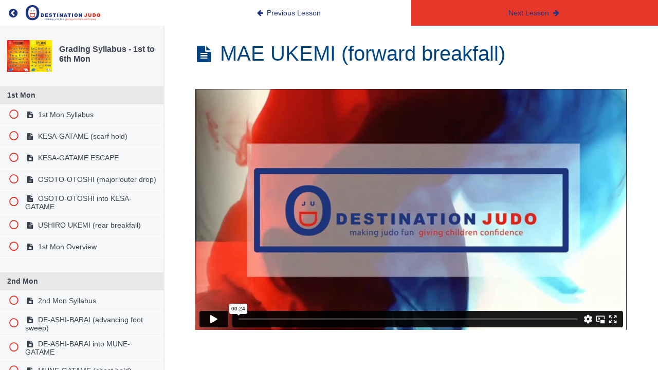

--- FILE ---
content_type: text/html; charset=UTF-8
request_url: https://destinationjudo.com/courses/grading-syllabus-part-1/lessons/mae-ukemi-forward-breakfall/
body_size: 15131
content:
<!DOCTYPE html>
<html lang="en-GB">

<head>
  <meta charset="UTF-8">
  <meta name="viewport" content="width=device-width, initial-scale=1">
  <link rel="profile" href="https://gmpg.org/xfn/11">

  <title>MAE UKEMI (forward breakfall) | Destination Judo</title>
<meta name='robots' content='max-image-preview:large' />
<script>window._wca = window._wca || [];</script>
<script type="text/javascript">
			let jqueryParams=[],jQuery=function(r){return jqueryParams=[...jqueryParams,r],jQuery},$=function(r){return jqueryParams=[...jqueryParams,r],$};window.jQuery=jQuery,window.$=jQuery;let customHeadScripts=!1;jQuery.fn=jQuery.prototype={},$.fn=jQuery.prototype={},jQuery.noConflict=function(r){if(window.jQuery)return jQuery=window.jQuery,$=window.jQuery,customHeadScripts=!0,jQuery.noConflict},jQuery.ready=function(r){jqueryParams=[...jqueryParams,r]},$.ready=function(r){jqueryParams=[...jqueryParams,r]},jQuery.load=function(r){jqueryParams=[...jqueryParams,r]},$.load=function(r){jqueryParams=[...jqueryParams,r]},jQuery.fn.ready=function(r){jqueryParams=[...jqueryParams,r]},$.fn.ready=function(r){jqueryParams=[...jqueryParams,r]};</script><script type='application/javascript'>console.log('PixelYourSite Free version 9.3.7');</script>
<link rel='dns-prefetch' href='//stats.wp.com' />

<link rel="alternate" type="application/rss+xml" title="Destination Judo &raquo; Feed" href="https://destinationjudo.com/feed/" />
<link rel="alternate" type="application/rss+xml" title="Destination Judo &raquo; Comments Feed" href="https://destinationjudo.com/comments/feed/" />
<link rel="alternate" title="oEmbed (JSON)" type="application/json+oembed" href="https://destinationjudo.com/wp-json/oembed/1.0/embed?url=https%3A%2F%2Fdestinationjudo.com%2Fcourses%2Fgrading-syllabus-part-1%2Flessons%2Fmae-ukemi-forward-breakfall%2F" />
<link rel="alternate" title="oEmbed (XML)" type="text/xml+oembed" href="https://destinationjudo.com/wp-json/oembed/1.0/embed?url=https%3A%2F%2Fdestinationjudo.com%2Fcourses%2Fgrading-syllabus-part-1%2Flessons%2Fmae-ukemi-forward-breakfall%2F&#038;format=xml" />
<meta content="DestinationJudo v.3.11.1.1533229833" name="generator"/><style id='wp-block-library-inline-css' type='text/css'>
:root{--wp-block-synced-color:#7a00df;--wp-block-synced-color--rgb:122,0,223;--wp-bound-block-color:var(--wp-block-synced-color);--wp-editor-canvas-background:#ddd;--wp-admin-theme-color:#007cba;--wp-admin-theme-color--rgb:0,124,186;--wp-admin-theme-color-darker-10:#006ba1;--wp-admin-theme-color-darker-10--rgb:0,107,160.5;--wp-admin-theme-color-darker-20:#005a87;--wp-admin-theme-color-darker-20--rgb:0,90,135;--wp-admin-border-width-focus:2px}@media (min-resolution:192dpi){:root{--wp-admin-border-width-focus:1.5px}}.wp-element-button{cursor:pointer}:root .has-very-light-gray-background-color{background-color:#eee}:root .has-very-dark-gray-background-color{background-color:#313131}:root .has-very-light-gray-color{color:#eee}:root .has-very-dark-gray-color{color:#313131}:root .has-vivid-green-cyan-to-vivid-cyan-blue-gradient-background{background:linear-gradient(135deg,#00d084,#0693e3)}:root .has-purple-crush-gradient-background{background:linear-gradient(135deg,#34e2e4,#4721fb 50%,#ab1dfe)}:root .has-hazy-dawn-gradient-background{background:linear-gradient(135deg,#faaca8,#dad0ec)}:root .has-subdued-olive-gradient-background{background:linear-gradient(135deg,#fafae1,#67a671)}:root .has-atomic-cream-gradient-background{background:linear-gradient(135deg,#fdd79a,#004a59)}:root .has-nightshade-gradient-background{background:linear-gradient(135deg,#330968,#31cdcf)}:root .has-midnight-gradient-background{background:linear-gradient(135deg,#020381,#2874fc)}:root{--wp--preset--font-size--normal:16px;--wp--preset--font-size--huge:42px}.has-regular-font-size{font-size:1em}.has-larger-font-size{font-size:2.625em}.has-normal-font-size{font-size:var(--wp--preset--font-size--normal)}.has-huge-font-size{font-size:var(--wp--preset--font-size--huge)}.has-text-align-center{text-align:center}.has-text-align-left{text-align:left}.has-text-align-right{text-align:right}.has-fit-text{white-space:nowrap!important}#end-resizable-editor-section{display:none}.aligncenter{clear:both}.items-justified-left{justify-content:flex-start}.items-justified-center{justify-content:center}.items-justified-right{justify-content:flex-end}.items-justified-space-between{justify-content:space-between}.screen-reader-text{border:0;clip-path:inset(50%);height:1px;margin:-1px;overflow:hidden;padding:0;position:absolute;width:1px;word-wrap:normal!important}.screen-reader-text:focus{background-color:#ddd;clip-path:none;color:#444;display:block;font-size:1em;height:auto;left:5px;line-height:normal;padding:15px 23px 14px;text-decoration:none;top:5px;width:auto;z-index:100000}html :where(.has-border-color){border-style:solid}html :where([style*=border-top-color]){border-top-style:solid}html :where([style*=border-right-color]){border-right-style:solid}html :where([style*=border-bottom-color]){border-bottom-style:solid}html :where([style*=border-left-color]){border-left-style:solid}html :where([style*=border-width]){border-style:solid}html :where([style*=border-top-width]){border-top-style:solid}html :where([style*=border-right-width]){border-right-style:solid}html :where([style*=border-bottom-width]){border-bottom-style:solid}html :where([style*=border-left-width]){border-left-style:solid}html :where(img[class*=wp-image-]){height:auto;max-width:100%}:where(figure){margin:0 0 1em}html :where(.is-position-sticky){--wp-admin--admin-bar--position-offset:var(--wp-admin--admin-bar--height,0px)}@media screen and (max-width:600px){html :where(.is-position-sticky){--wp-admin--admin-bar--position-offset:0px}}
.has-text-align-justify{text-align:justify;}

/*# sourceURL=wp-block-library-inline-css */
</style>
<link rel='stylesheet' id='mpcs-fontello-styles-css' href='https://destinationjudo.com/wp-content/plugins/memberpress-courses/public/fonts/fontello/css/mp-courses.css?ver=1.3.9' type='text/css' media='all' />
<link rel='stylesheet' id='mpcs-lesson-css-css' href='https://destinationjudo.com/wp-content/plugins/memberpress-courses/public/css/lesson.css?ver=1.3.9' type='text/css' media='all' />
<link rel='stylesheet' id='mpcs-classroom-css' href='https://destinationjudo.com/wp-content/plugins/memberpress-courses/public/css/classroom.css?ver=1.3.9' type='text/css' media='all' />
<link rel='stylesheet' id='jetpack_css-css' href='https://destinationjudo.com/wp-content/plugins/jetpack/css/jetpack.css?ver=12.0.1' type='text/css' media='all' />
<script type="text/javascript" src="https://destinationjudo.com/wp-includes/js/jquery/jquery.min.js?ver=3.7.1" id="jquery-core-js"></script>
<script type="text/javascript" src="https://destinationjudo.com/wp-includes/js/jquery/jquery-migrate.min.js?ver=3.4.1" id="jquery-migrate-js"></script>
<script type="text/javascript" id="jquery-js-after">
/* <![CDATA[ */
jqueryParams.length&&$.each(jqueryParams,function(e,r){if("function"==typeof r){var n=String(r);n.replace("$","jQuery");var a=new Function("return "+n)();$(document).ready(a)}});
//# sourceURL=jquery-js-after
/* ]]> */
</script>
<script type="text/javascript" src="https://destinationjudo.com/wp-content/plugins/email-encoder-bundle/core/includes/assets/js/custom.js?ver=230530-173807" id="eeb-js-frontend-js"></script>
<script type="text/javascript" src="https://destinationjudo.com/wp-content/plugins/featured-video-plus/js/jquery.fitvids.min.js?ver=master-2015-08" id="jquery.fitvids-js"></script>
<script type="text/javascript" id="fvp-frontend-js-extra">
/* <![CDATA[ */
var fvpdata = {"ajaxurl":"https://destinationjudo.com/wp-admin/admin-ajax.php","nonce":"48649a8ba6","fitvids":"1","dynamic":"","overlay":"","opacity":"0.75","color":"b","width":"640"};
//# sourceURL=fvp-frontend-js-extra
/* ]]> */
</script>
<script type="text/javascript" src="https://destinationjudo.com/wp-content/plugins/featured-video-plus/js/frontend.min.js?ver=2.3.3" id="fvp-frontend-js"></script>
<script type="text/javascript" src="https://destinationjudo.com/wp-content/plugins/wpo365-login/apps/dist/pintra-redirect.js?ver=23.0" id="pintraredirectjs-js" async></script>
<script defer type="text/javascript" src="https://stats.wp.com/s-202604.js" id="woocommerce-analytics-js"></script>
<script type="text/javascript" src="https://destinationjudo.com/wp-content/plugins/pixelyoursite/dist/scripts/jquery.bind-first-0.2.3.min.js?ver=6.9" id="jquery-bind-first-js"></script>
<script type="text/javascript" src="https://destinationjudo.com/wp-content/plugins/pixelyoursite/dist/scripts/js.cookie-2.1.3.min.js?ver=2.1.3" id="js-cookie-pys-js"></script>
<script type="text/javascript" id="pys-js-extra">
/* <![CDATA[ */
var pysOptions = {"staticEvents":{"facebook":{"init_event":[{"delay":0,"type":"static","name":"PageView","pixelIds":["415425749858756"],"eventID":"4d184c7a-ee6e-408c-bd81-0fb78e10c0e7","params":{"page_title":"MAE UKEMI (forward breakfall)","post_type":"mpcs-lesson","post_id":217879,"plugin":"PixelYourSite","user_role":"guest","event_url":"destinationjudo.com/courses/grading-syllabus-part-1/lessons/mae-ukemi-forward-breakfall/"},"e_id":"init_event","ids":[],"hasTimeWindow":false,"timeWindow":0,"woo_order":"","edd_order":""}]}},"dynamicEvents":{"woo_add_to_cart_on_button_click":{"facebook":{"delay":0,"type":"dyn","name":"AddToCart","pixelIds":["415425749858756"],"eventID":"700fd33a-a322-41ba-8f96-75057f878d7f","params":{"page_title":"MAE UKEMI (forward breakfall)","post_type":"mpcs-lesson","post_id":217879,"plugin":"PixelYourSite","user_role":"guest","event_url":"destinationjudo.com/courses/grading-syllabus-part-1/lessons/mae-ukemi-forward-breakfall/"},"e_id":"woo_add_to_cart_on_button_click","ids":[],"hasTimeWindow":false,"timeWindow":0,"woo_order":"","edd_order":""}}},"triggerEvents":[],"triggerEventTypes":[],"facebook":{"pixelIds":["415425749858756"],"advancedMatching":[],"removeMetadata":false,"contentParams":{"post_type":"mpcs-lesson","post_id":217879,"content_name":"MAE UKEMI (forward breakfall)","tags":"","categories":[]},"commentEventEnabled":true,"wooVariableAsSimple":false,"downloadEnabled":true,"formEventEnabled":true,"ajaxForServerEvent":true,"serverApiEnabled":false,"wooCRSendFromServer":false},"debug":"","siteUrl":"https://destinationjudo.com","ajaxUrl":"https://destinationjudo.com/wp-admin/admin-ajax.php","ajax_event":"b0e11ff386","enable_remove_download_url_param":"1","cookie_duration":"7","last_visit_duration":"60","enable_success_send_form":"","gdpr":{"ajax_enabled":false,"all_disabled_by_api":false,"facebook_disabled_by_api":false,"analytics_disabled_by_api":false,"google_ads_disabled_by_api":false,"pinterest_disabled_by_api":false,"bing_disabled_by_api":false,"facebook_prior_consent_enabled":true,"analytics_prior_consent_enabled":true,"google_ads_prior_consent_enabled":null,"pinterest_prior_consent_enabled":true,"bing_prior_consent_enabled":true,"cookiebot_integration_enabled":false,"cookiebot_facebook_consent_category":"marketing","cookiebot_analytics_consent_category":"statistics","cookiebot_google_ads_consent_category":null,"cookiebot_pinterest_consent_category":"marketing","cookiebot_bing_consent_category":"marketing","consent_magic_integration_enabled":false,"real_cookie_banner_integration_enabled":false,"cookie_notice_integration_enabled":false,"cookie_law_info_integration_enabled":false},"woo":{"enabled":true,"enabled_save_data_to_orders":true,"addToCartOnButtonEnabled":true,"addToCartOnButtonValueEnabled":true,"addToCartOnButtonValueOption":"price","singleProductId":null,"removeFromCartSelector":"form.woocommerce-cart-form .remove","addToCartCatchMethod":"add_cart_js"},"edd":{"enabled":false}};
//# sourceURL=pys-js-extra
/* ]]> */
</script>
<script type="text/javascript" src="https://destinationjudo.com/wp-content/plugins/pixelyoursite/dist/scripts/public.js?ver=9.3.7" id="pys-js"></script>
<script type="text/javascript" id="__ytprefs__-js-extra">
/* <![CDATA[ */
var _EPYT_ = {"ajaxurl":"https://destinationjudo.com/wp-admin/admin-ajax.php","security":"a8f07637ab","gallery_scrolloffset":"20","eppathtoscripts":"https://destinationjudo.com/wp-content/plugins/youtube-embed-plus/scripts/","eppath":"https://destinationjudo.com/wp-content/plugins/youtube-embed-plus/","epresponsiveselector":"[\"iframe.__youtube_prefs_widget__\"]","epdovol":"1","version":"14.1.6.2","evselector":"iframe.__youtube_prefs__[src], iframe[src*=\"youtube.com/embed/\"], iframe[src*=\"youtube-nocookie.com/embed/\"]","ajax_compat":"","maxres_facade":"eager","ytapi_load":"light","pause_others":"","stopMobileBuffer":"1","facade_mode":"","not_live_on_channel":"","vi_active":"","vi_js_posttypes":[]};
//# sourceURL=__ytprefs__-js-extra
/* ]]> */
</script>
<script type="text/javascript" src="https://destinationjudo.com/wp-content/plugins/youtube-embed-plus/scripts/ytprefs.min.js?ver=14.1.6.2" id="__ytprefs__-js"></script>
<script type="text/javascript" id="mpcs-lesson-js-extra">
/* <![CDATA[ */
var mpcs_locals = {"ajaxurl":"https://destinationjudo.com/wp-admin/admin-ajax.php","progress_nonce":"9180788333"};
//# sourceURL=mpcs-lesson-js-extra
/* ]]> */
</script>
<script type="text/javascript" src="https://destinationjudo.com/wp-content/plugins/memberpress-courses/public/js/lesson.js?ver=1.3.9" id="mpcs-lesson-js"></script>
<script type="text/javascript" src="https://destinationjudo.com/wp-content/plugins/memberpress-courses/public/js/classroom.js?ver=1.3.9" id="mpcs-classroom-js-js"></script>
<link rel="https://api.w.org/" href="https://destinationjudo.com/wp-json/" /><link rel="alternate" title="JSON" type="application/json" href="https://destinationjudo.com/wp-json/wp/v2/mpcs-lesson/217879" /><link rel="EditURI" type="application/rsd+xml" title="RSD" href="https://destinationjudo.com/xmlrpc.php?rsd" />
<meta name="generator" content="WordPress 6.9" />
<meta name="generator" content="WooCommerce 7.7.2" />
<link rel="canonical" href="https://destinationjudo.com/courses/grading-syllabus-part-1/lessons/mae-ukemi-forward-breakfall/" />
<link rel='shortlink' href='https://destinationjudo.com/?p=217879' />
    <style type="text/css">

      .mpcs-classroom .nav-back i,
      .mpcs-classroom .navbar-section a.btn,
      .mpcs-classroom .navbar-section button,
      .mpcs-classroom div#mpcs-lesson-navigation button {
        color: rgba(30, 53, 130) !important;
      }

      .mpcs-classroom .navbar-section .dropdown .menu a {
        color: #333;
      }

      .mpcs-classroom .mpcs-progress-ring {
        background-color: rgba(228, 35, 19) !important;
      }

      .mpcs-classroom .mpcs-course-filter .dropdown .btn span,
      .mpcs-classroom .mpcs-course-filter .dropdown .btn i,
      .mpcs-classroom .mpcs-course-filter .input-group .input-group-btn,
      .mpcs-classroom .mpcs-course-filter .input-group .mpcs-search,
      .mpcs-classroom .mpcs-course-filter .input-group input[type=text],
      .mpcs-classroom .mpcs-course-filter .dropdown a,
      .mpcs-classroom .pagination,
      .mpcs-classroom .pagination i,
      .mpcs-classroom .pagination a {
        color: rgba(30, 53, 130) !important;
        border-color: rgba(30, 53, 130) !important;
      }

      /* body.mpcs-classroom a{
        color: rgba();
      } */

      #mpcs-navbar,
      #mpcs-navbar button#mpcs-classroom-previous-lesson-link,
      #mpcs-navbar button#mpcs-classroom-previous-lesson-link:hover,
      .mpcs-classroom div#mpcs-lesson-navigation button#previous_lesson_link,
      .mpcs-classroom div#mpcs-lesson-navigation button#previous_lesson_link:hover {
        background: rgba(255, 255, 255);
      }

      .course-progress .user-progress,
      .btn-green,
      #mpcs-navbar button:not(#mpcs-classroom-previous-lesson-link),
      .mpcs-classroom div#mpcs-lesson-navigation button:not(#previous_lesson_link),
      .mpcs-classroom #mpcs-quiz-navigation button:focus,
      .mpcs-classroom #mpcs-quiz-navigation button:hover {
        background: rgba(228, 35, 19, 0.9);
      }

      .btn-green:hover,
      #mpcs-navbar button:not(#mpcs-classroom-previous-lesson-link):focus,
      #mpcs-navbar button:not(#mpcs-classroom-previous-lesson-link):hover,
      .mpcs-classroom div#mpcs-lesson-navigation button:not(#previous_lesson_link):focus,
      .mpcs-classroom div#mpcs-lesson-navigation button:not(#previous_lesson_link):hover,
      .mpcs-classroom #mpcs-quiz-navigation button {
        background: rgba(228, 35, 19);
      }

      .btn-green{border: rgba(228, 35, 19)}

      .course-progress .progress-text,
      .mpcs-lesson i.mpcs-circle-regular {
        color: rgba(228, 35, 19);
      }

      #mpcs-main #bookmark, .mpcs-lesson.current{background: rgba(228, 35, 19, 0.3)}

      .mpcs-instructor .tile-subtitle{
        color: rgba(228, 35, 19, 1);
      }

      .mpcs-classroom .mpcs-quiz-question-feedback {
        border-top-color: rgba(228, 35, 19, 1);
        border-bottom-color: rgba(228, 35, 19, 1);
      }

    </style>
    <style type="text/css" media="all" id="wcs_styles"></style>	<style>img#wpstats{display:none}</style>
				<script>
			document.documentElement.className = document.documentElement.className.replace( 'no-js', 'js' );
		</script>
				<style>
			.no-js img.lazyload { display: none; }
			figure.wp-block-image img.lazyloading { min-width: 150px; }
							.lazyload, .lazyloading { opacity: 0; }
				.lazyloaded {
					opacity: 1;
					transition: opacity 400ms;
					transition-delay: 0ms;
				}
					</style>
		<meta name="viewport" content="width=device-width, initial-scale=1.0, maximum-scale=1.0, user-scalable=0" />	<noscript><style>.woocommerce-product-gallery{ opacity: 1 !important; }</style></noscript>
	<link rel="icon" href="https://destinationjudo.com/wp-content/uploads/Assets/cropped-DJLogo_512x512_with_transparency-150x150.png" sizes="32x32" />
<link rel="icon" href="https://destinationjudo.com/wp-content/uploads/Assets/cropped-DJLogo_512x512_with_transparency-300x300.png" sizes="192x192" />
<link rel="apple-touch-icon" href="https://destinationjudo.com/wp-content/uploads/Assets/cropped-DJLogo_512x512_with_transparency-300x300.png" />
<meta name="msapplication-TileImage" content="https://destinationjudo.com/wp-content/uploads/Assets/cropped-DJLogo_512x512_with_transparency-300x300.png" />
<link rel="stylesheet" id="et-divi-customizer-global-cached-inline-styles" href="https://destinationjudo.com/wp-content/et-cache/global/et-divi-customizer-global.min.css?ver=1767800190" /><style id="et-critical-inline-css"></style>
<style type="text/css">/** Mega Menu CSS: fs **/</style>
  </head>

<body class="wp-singular mpcs-lesson-template-default single single-mpcs-lesson postid-217879 wp-custom-logo wp-theme-Divi wp-child-theme-DestinationJudo mpcs-classroom  theme-Divi et-tb-has-template et-tb-has-header woocommerce-no-js et_bloom mega-menu-primary-menu et_pb_button_helper_class et_pb_footer_columns_3_5__1_5 et_cover_background et_pb_gutter et_pb_gutters3 et_right_sidebar et_divi_theme et-db">

<header id="mpcs-navbar" class="navbar">
  
  <!-- Logo & Back Button -->
  <section class="navbar-section">
    <a href="https://destinationjudo.com/courses/grading-syllabus-part-1/" class="btn nav-back" title="Return to course: Grading Syllabus &#8211; 1st to 6th Mon">
      <span class="screen-reader-text">Return to course: Grading Syllabus &#8211; 1st to 6th Mon</span>
      <i class="mpcs-angle-circled-left"></i>
    </a>
    <a href="https://destinationjudo.com" class="navbar-brand site-branding">
      <img alt="Destination Judo logo"  data-src="https://destinationjudo.com/wp-content/uploads/JUDO-LOGO-GRAPHIC-AND-TEXT.png" class="img-responsive lazyload" src="[data-uri]" /><noscript><img alt="Destination Judo logo" class="img-responsive" src="https://destinationjudo.com/wp-content/uploads/JUDO-LOGO-GRAPHIC-AND-TEXT.png" /></noscript>    </a>
  </section>

  <!-- Show Prev/Next Lesson buttons -->
  
<section class="navbar-section" id="mpcs-lesson-navigation">
      <button id="mpcs-classroom-previous-lesson-link" data-href="https://destinationjudo.com/courses/grading-syllabus-part-1/lessons/6th-mon-syllabus/" class="">
      <span class="hide-md"><i class="mpcs-left-big"></i> Previous Lesson</span><span class="show-md"><i class="mpcs-left-big"></i> Previous</span>    </button>
  
      <button id="mpcs-classroom-next-lesson-link" data-href="https://destinationjudo.com/courses/grading-syllabus-part-1/lessons/o-uchi-gari-major-inner-reaping/" data-value="217879" class="">
      <span class="show-md">Next <i class="mpcs-right-big"></i></span><span class="hide-md">Next Lesson <i class="mpcs-right-big"></i></span>    </button>
    <a class="btn sidebar-open show-sm">
    <i class="mpcs-th-list"></i>
  </a>
  <!-- <div style="clear: both;"></div> -->
</section>

    </header>
    <div class="entry entry-content">
      <div class="columns col-gapless" style="flex-grow: 1;">
        <div id="mpcs-sidebar" class="column col-3 col-md-4 col-sm-12 hide-sm pl-0">
          <div id="mpcs-sidebar-navbar" class="show-sm">
            <a class="btn sidebar-close">
              <i class="mpcs-cancel"></i>
            </a>
          </div>

          <div class="mpcs-sidebar-wrapper">

  
  <div id="mpcs-sidebar-header">
    <!-- Featured Image -->
          <figure class="figure">
        <a href="https://destinationjudo.com/courses/grading-syllabus-part-1/lessons/mae-ukemi-forward-breakfall/" alt="MAE UKEMI (forward breakfall)">
          <img  alt="" data-src="https://destinationjudo.com/wp-content/uploads/1st-Mon-to-6th-Mon.jpg" class="lazyload" src="[data-uri]"><noscript><img src="https://destinationjudo.com/wp-content/uploads/1st-Mon-to-6th-Mon.jpg" alt=""></noscript>
        </a>
      </figure>
    
    <!-- Progress -->
    <div class="course-progress">
      <h1>
  <a href="https://destinationjudo.com/courses/grading-syllabus-part-1/" class="text-black">  Grading Syllabus - 1st to 6th Mon  </a></h1>
    </div>

  </div>
  <div class="mpcs-sidebar-content">

    <!-- Menu -->
    
  <div id="section1" class="mpcs-section">
    <div class="mpcs-section-header">
      <div class="mpcs-section-title">
        <span class="mpcs-section-title-text">1st Mon</span>
      </div>
          </div> <!-- mpcs-section-header -->
    <div class="mpcs-lessons">
                        <div id="mpcs-lesson-217823" class="mpcs-lesson ">

                          <a href="https://destinationjudo.com/courses/grading-syllabus-part-1/lessons/1st-mon-syllabus/" class="mpcs-lesson-row-link">
                              <div class="mpcs-lesson-progress">
                                      <span class="mpcs-lesson-not-complete"><i class="mpcs-circle-regular"></i></span>
                                  </div>
                <div class="mpcs-lesson-link">
                  <i class="mpcs-lesson-icon"></i>
                  1st Mon Syllabus                                  </div>
                <div class="mpcs-lesson-button">

                  
                </div>
                              </a>
                      </div>
        
                        <div id="mpcs-lesson-217824" class="mpcs-lesson ">

                          <a href="https://destinationjudo.com/courses/grading-syllabus-part-1/lessons/kesa-gatame-scarf-hold/" class="mpcs-lesson-row-link">
                              <div class="mpcs-lesson-progress">
                                      <span class="mpcs-lesson-not-complete"><i class="mpcs-circle-regular"></i></span>
                                  </div>
                <div class="mpcs-lesson-link">
                  <i class="mpcs-lesson-icon"></i>
                  KESA-GATAME (scarf hold)                                  </div>
                <div class="mpcs-lesson-button">

                  
                </div>
                              </a>
                      </div>
        
                        <div id="mpcs-lesson-217828" class="mpcs-lesson ">

                          <a href="https://destinationjudo.com/courses/grading-syllabus-part-1/lessons/kesa-gatame-escape/" class="mpcs-lesson-row-link">
                              <div class="mpcs-lesson-progress">
                                      <span class="mpcs-lesson-not-complete"><i class="mpcs-circle-regular"></i></span>
                                  </div>
                <div class="mpcs-lesson-link">
                  <i class="mpcs-lesson-icon"></i>
                  KESA-GATAME ESCAPE                                  </div>
                <div class="mpcs-lesson-button">

                  
                </div>
                              </a>
                      </div>
        
                        <div id="mpcs-lesson-217826" class="mpcs-lesson ">

                          <a href="https://destinationjudo.com/courses/grading-syllabus-part-1/lessons/osoto-otoshi-major-outer-drop/" class="mpcs-lesson-row-link">
                              <div class="mpcs-lesson-progress">
                                      <span class="mpcs-lesson-not-complete"><i class="mpcs-circle-regular"></i></span>
                                  </div>
                <div class="mpcs-lesson-link">
                  <i class="mpcs-lesson-icon"></i>
                  OSOTO-OTOSHI (major outer drop)                                  </div>
                <div class="mpcs-lesson-button">

                  
                </div>
                              </a>
                      </div>
        
                        <div id="mpcs-lesson-217825" class="mpcs-lesson ">

                          <a href="https://destinationjudo.com/courses/grading-syllabus-part-1/lessons/osoto-otoshi-into-kesa-gatame/" class="mpcs-lesson-row-link">
                              <div class="mpcs-lesson-progress">
                                      <span class="mpcs-lesson-not-complete"><i class="mpcs-circle-regular"></i></span>
                                  </div>
                <div class="mpcs-lesson-link">
                  <i class="mpcs-lesson-icon"></i>
                  OSOTO-OTOSHI into KESA-GATAME                                  </div>
                <div class="mpcs-lesson-button">

                  
                </div>
                              </a>
                      </div>
        
                        <div id="mpcs-lesson-217827" class="mpcs-lesson ">

                          <a href="https://destinationjudo.com/courses/grading-syllabus-part-1/lessons/ushiro-ukemi-rear-breakfall/" class="mpcs-lesson-row-link">
                              <div class="mpcs-lesson-progress">
                                      <span class="mpcs-lesson-not-complete"><i class="mpcs-circle-regular"></i></span>
                                  </div>
                <div class="mpcs-lesson-link">
                  <i class="mpcs-lesson-icon"></i>
                  USHIRO UKEMI (rear breakfall)                                  </div>
                <div class="mpcs-lesson-button">

                  
                </div>
                              </a>
                      </div>
        
                        <div id="mpcs-lesson-217822" class="mpcs-lesson ">

                          <a href="https://destinationjudo.com/courses/grading-syllabus-part-1/lessons/overview/" class="mpcs-lesson-row-link">
                              <div class="mpcs-lesson-progress">
                                      <span class="mpcs-lesson-not-complete"><i class="mpcs-circle-regular"></i></span>
                                  </div>
                <div class="mpcs-lesson-link">
                  <i class="mpcs-lesson-icon"></i>
                  1st Mon Overview                                  </div>
                <div class="mpcs-lesson-button">

                  
                </div>
                              </a>
                      </div>
        
          </div> <!-- mpcs-lessons -->
  </div> <!-- mpcs-section -->
  <div id="section2" class="mpcs-section">
    <div class="mpcs-section-header">
      <div class="mpcs-section-title">
        <span class="mpcs-section-title-text">2nd Mon</span>
      </div>
          </div> <!-- mpcs-section-header -->
    <div class="mpcs-lessons">
                        <div id="mpcs-lesson-217840" class="mpcs-lesson ">

                          <a href="https://destinationjudo.com/courses/grading-syllabus-part-1/lessons/2nd-mon-syllabus/" class="mpcs-lesson-row-link">
                              <div class="mpcs-lesson-progress">
                                      <span class="mpcs-lesson-not-complete"><i class="mpcs-circle-regular"></i></span>
                                  </div>
                <div class="mpcs-lesson-link">
                  <i class="mpcs-lesson-icon"></i>
                  2nd Mon Syllabus                                  </div>
                <div class="mpcs-lesson-button">

                  
                </div>
                              </a>
                      </div>
        
                        <div id="mpcs-lesson-217843" class="mpcs-lesson ">

                          <a href="https://destinationjudo.com/courses/grading-syllabus-part-1/lessons/de-ashi-barai-advancing-foot-sweep/" class="mpcs-lesson-row-link">
                              <div class="mpcs-lesson-progress">
                                      <span class="mpcs-lesson-not-complete"><i class="mpcs-circle-regular"></i></span>
                                  </div>
                <div class="mpcs-lesson-link">
                  <i class="mpcs-lesson-icon"></i>
                  DE-ASHI-BARAI (advancing foot sweep)                                  </div>
                <div class="mpcs-lesson-button">

                  
                </div>
                              </a>
                      </div>
        
                        <div id="mpcs-lesson-217844" class="mpcs-lesson ">

                          <a href="https://destinationjudo.com/courses/grading-syllabus-part-1/lessons/de-ashi-barai-into-mune-gatame/" class="mpcs-lesson-row-link">
                              <div class="mpcs-lesson-progress">
                                      <span class="mpcs-lesson-not-complete"><i class="mpcs-circle-regular"></i></span>
                                  </div>
                <div class="mpcs-lesson-link">
                  <i class="mpcs-lesson-icon"></i>
                  DE-ASHI-BARAI into MUNE-GATAME                                  </div>
                <div class="mpcs-lesson-button">

                  
                </div>
                              </a>
                      </div>
        
                        <div id="mpcs-lesson-217845" class="mpcs-lesson ">

                          <a href="https://destinationjudo.com/courses/grading-syllabus-part-1/lessons/mune-gatame-chest-hold/" class="mpcs-lesson-row-link">
                              <div class="mpcs-lesson-progress">
                                      <span class="mpcs-lesson-not-complete"><i class="mpcs-circle-regular"></i></span>
                                  </div>
                <div class="mpcs-lesson-link">
                  <i class="mpcs-lesson-icon"></i>
                  MUNE-GATAME (chest hold)                                  </div>
                <div class="mpcs-lesson-button">

                  
                </div>
                              </a>
                      </div>
        
                        <div id="mpcs-lesson-217846" class="mpcs-lesson ">

                          <a href="https://destinationjudo.com/courses/grading-syllabus-part-1/lessons/mune-gatame-escape/" class="mpcs-lesson-row-link">
                              <div class="mpcs-lesson-progress">
                                      <span class="mpcs-lesson-not-complete"><i class="mpcs-circle-regular"></i></span>
                                  </div>
                <div class="mpcs-lesson-link">
                  <i class="mpcs-lesson-icon"></i>
                  MUNE-GATAME ESCAPE                                  </div>
                <div class="mpcs-lesson-button">

                  
                </div>
                              </a>
                      </div>
        
                        <div id="mpcs-lesson-217847" class="mpcs-lesson ">

                          <a href="https://destinationjudo.com/courses/grading-syllabus-part-1/lessons/tachi-rei-standing-bow/" class="mpcs-lesson-row-link">
                              <div class="mpcs-lesson-progress">
                                      <span class="mpcs-lesson-not-complete"><i class="mpcs-circle-regular"></i></span>
                                  </div>
                <div class="mpcs-lesson-link">
                  <i class="mpcs-lesson-icon"></i>
                  TACHI-REI (standing bow)                                  </div>
                <div class="mpcs-lesson-button">

                  
                </div>
                              </a>
                      </div>
        
                        <div id="mpcs-lesson-217848" class="mpcs-lesson ">

                          <a href="https://destinationjudo.com/courses/grading-syllabus-part-1/lessons/yoko-ukemi-side-breakfall/" class="mpcs-lesson-row-link">
                              <div class="mpcs-lesson-progress">
                                      <span class="mpcs-lesson-not-complete"><i class="mpcs-circle-regular"></i></span>
                                  </div>
                <div class="mpcs-lesson-link">
                  <i class="mpcs-lesson-icon"></i>
                  YOKO UKEMI (side breakfall)                                  </div>
                <div class="mpcs-lesson-button">

                  
                </div>
                              </a>
                      </div>
        
                        <div id="mpcs-lesson-217849" class="mpcs-lesson ">

                          <a href="https://destinationjudo.com/courses/grading-syllabus-part-1/lessons/za-rei-kneeling-bow/" class="mpcs-lesson-row-link">
                              <div class="mpcs-lesson-progress">
                                      <span class="mpcs-lesson-not-complete"><i class="mpcs-circle-regular"></i></span>
                                  </div>
                <div class="mpcs-lesson-link">
                  <i class="mpcs-lesson-icon"></i>
                  ZA-REI (kneeling bow)                                  </div>
                <div class="mpcs-lesson-button">

                  
                </div>
                              </a>
                      </div>
        
                        <div id="mpcs-lesson-217871" class="mpcs-lesson ">

                          <a href="https://destinationjudo.com/courses/grading-syllabus-part-1/lessons/2nd-mon-overview/" class="mpcs-lesson-row-link">
                              <div class="mpcs-lesson-progress">
                                      <span class="mpcs-lesson-not-complete"><i class="mpcs-circle-regular"></i></span>
                                  </div>
                <div class="mpcs-lesson-link">
                  <i class="mpcs-lesson-icon"></i>
                  2nd Mon Overview                                  </div>
                <div class="mpcs-lesson-button">

                  
                </div>
                              </a>
                      </div>
        
          </div> <!-- mpcs-lessons -->
  </div> <!-- mpcs-section -->
  <div id="section3" class="mpcs-section">
    <div class="mpcs-section-header">
      <div class="mpcs-section-title">
        <span class="mpcs-section-title-text">3rd Mon</span>
      </div>
          </div> <!-- mpcs-section-header -->
    <div class="mpcs-lessons">
                        <div id="mpcs-lesson-217850" class="mpcs-lesson ">

                          <a href="https://destinationjudo.com/courses/grading-syllabus-part-1/lessons/3rd-mon-syllabus/" class="mpcs-lesson-row-link">
                              <div class="mpcs-lesson-progress">
                                      <span class="mpcs-lesson-not-complete"><i class="mpcs-circle-regular"></i></span>
                                  </div>
                <div class="mpcs-lesson-link">
                  <i class="mpcs-lesson-icon"></i>
                  3rd Mon Syllabus                                  </div>
                <div class="mpcs-lesson-button">

                  
                </div>
                              </a>
                      </div>
        
                        <div id="mpcs-lesson-217852" class="mpcs-lesson ">

                          <a href="https://destinationjudo.com/courses/grading-syllabus-part-1/lessons/kuzure-kesa-gatame-broken-scarf-hold/" class="mpcs-lesson-row-link">
                              <div class="mpcs-lesson-progress">
                                      <span class="mpcs-lesson-not-complete"><i class="mpcs-circle-regular"></i></span>
                                  </div>
                <div class="mpcs-lesson-link">
                  <i class="mpcs-lesson-icon"></i>
                  KUZURE-KESA-GATAME (broken scarf hold)                                  </div>
                <div class="mpcs-lesson-button">

                  
                </div>
                              </a>
                      </div>
        
                        <div id="mpcs-lesson-217853" class="mpcs-lesson ">

                          <a href="https://destinationjudo.com/courses/grading-syllabus-part-1/lessons/kuzure-kesa-gatame-escape/" class="mpcs-lesson-row-link">
                              <div class="mpcs-lesson-progress">
                                      <span class="mpcs-lesson-not-complete"><i class="mpcs-circle-regular"></i></span>
                                  </div>
                <div class="mpcs-lesson-link">
                  <i class="mpcs-lesson-icon"></i>
                  KUZURE-KESA-GATAME ESCAPE                                  </div>
                <div class="mpcs-lesson-button">

                  
                </div>
                              </a>
                      </div>
        
                        <div id="mpcs-lesson-217854" class="mpcs-lesson ">

                          <a href="https://destinationjudo.com/courses/grading-syllabus-part-1/lessons/mae-mawari-ukemi-forward-rolling-breakfall/" class="mpcs-lesson-row-link">
                              <div class="mpcs-lesson-progress">
                                      <span class="mpcs-lesson-not-complete"><i class="mpcs-circle-regular"></i></span>
                                  </div>
                <div class="mpcs-lesson-link">
                  <i class="mpcs-lesson-icon"></i>
                  MAE MAWARI UKEMI (forward rolling breakfall)                                  </div>
                <div class="mpcs-lesson-button">

                  
                </div>
                              </a>
                      </div>
        
                        <div id="mpcs-lesson-217855" class="mpcs-lesson ">

                          <a href="https://destinationjudo.com/courses/grading-syllabus-part-1/lessons/tying-the-obi-tying-the-belt/" class="mpcs-lesson-row-link">
                              <div class="mpcs-lesson-progress">
                                      <span class="mpcs-lesson-not-complete"><i class="mpcs-circle-regular"></i></span>
                                  </div>
                <div class="mpcs-lesson-link">
                  <i class="mpcs-lesson-icon"></i>
                  TYING THE OBI (tying the belt)                                  </div>
                <div class="mpcs-lesson-button">

                  
                </div>
                              </a>
                      </div>
        
                        <div id="mpcs-lesson-217856" class="mpcs-lesson ">

                          <a href="https://destinationjudo.com/courses/grading-syllabus-part-1/lessons/uki-goshi-floating-hip/" class="mpcs-lesson-row-link">
                              <div class="mpcs-lesson-progress">
                                      <span class="mpcs-lesson-not-complete"><i class="mpcs-circle-regular"></i></span>
                                  </div>
                <div class="mpcs-lesson-link">
                  <i class="mpcs-lesson-icon"></i>
                  UKI-GOSHI (floating hip)                                  </div>
                <div class="mpcs-lesson-button">

                  
                </div>
                              </a>
                      </div>
        
                        <div id="mpcs-lesson-217857" class="mpcs-lesson ">

                          <a href="https://destinationjudo.com/courses/grading-syllabus-part-1/lessons/uki-goshi-into-kuzure-kesa-gatame/" class="mpcs-lesson-row-link">
                              <div class="mpcs-lesson-progress">
                                      <span class="mpcs-lesson-not-complete"><i class="mpcs-circle-regular"></i></span>
                                  </div>
                <div class="mpcs-lesson-link">
                  <i class="mpcs-lesson-icon"></i>
                  UKI-GOSHI into KUZURE-KESA-GATAME                                  </div>
                <div class="mpcs-lesson-button">

                  
                </div>
                              </a>
                      </div>
        
                        <div id="mpcs-lesson-217851" class="mpcs-lesson ">

                          <a href="https://destinationjudo.com/courses/grading-syllabus-part-1/lessons/overview-3/" class="mpcs-lesson-row-link">
                              <div class="mpcs-lesson-progress">
                                      <span class="mpcs-lesson-not-complete"><i class="mpcs-circle-regular"></i></span>
                                  </div>
                <div class="mpcs-lesson-link">
                  <i class="mpcs-lesson-icon"></i>
                  3rd Mon Overview                                  </div>
                <div class="mpcs-lesson-button">

                  
                </div>
                              </a>
                      </div>
        
          </div> <!-- mpcs-lessons -->
  </div> <!-- mpcs-section -->
  <div id="section4" class="mpcs-section">
    <div class="mpcs-section-header">
      <div class="mpcs-section-title">
        <span class="mpcs-section-title-text">4th Mon</span>
      </div>
          </div> <!-- mpcs-section-header -->
    <div class="mpcs-lessons">
                        <div id="mpcs-lesson-217858" class="mpcs-lesson ">

                          <a href="https://destinationjudo.com/courses/grading-syllabus-part-1/lessons/4th-mon-syllabus/" class="mpcs-lesson-row-link">
                              <div class="mpcs-lesson-progress">
                                      <span class="mpcs-lesson-not-complete"><i class="mpcs-circle-regular"></i></span>
                                  </div>
                <div class="mpcs-lesson-link">
                  <i class="mpcs-lesson-icon"></i>
                  4th Mon Syllabus                                  </div>
                <div class="mpcs-lesson-button">

                  
                </div>
                              </a>
                      </div>
        
                        <div id="mpcs-lesson-217863" class="mpcs-lesson ">

                          <a href="https://destinationjudo.com/courses/grading-syllabus-part-1/lessons/mae-mawari-ukemi-forward-rolling-breakfall-2/" class="mpcs-lesson-row-link">
                              <div class="mpcs-lesson-progress">
                                      <span class="mpcs-lesson-not-complete"><i class="mpcs-circle-regular"></i></span>
                                  </div>
                <div class="mpcs-lesson-link">
                  <i class="mpcs-lesson-icon"></i>
                  MAE MAWARI UKEMI (forward rolling breakfall)                                  </div>
                <div class="mpcs-lesson-button">

                  
                </div>
                              </a>
                      </div>
        
                        <div id="mpcs-lesson-217864" class="mpcs-lesson ">

                          <a href="https://destinationjudo.com/courses/grading-syllabus-part-1/lessons/tai-otoshi-hand-throw-body-drop/" class="mpcs-lesson-row-link">
                              <div class="mpcs-lesson-progress">
                                      <span class="mpcs-lesson-not-complete"><i class="mpcs-circle-regular"></i></span>
                                  </div>
                <div class="mpcs-lesson-link">
                  <i class="mpcs-lesson-icon"></i>
                  TAI-OTOSHI (hand throw body drop)                                  </div>
                <div class="mpcs-lesson-button">

                  
                </div>
                              </a>
                      </div>
        
                        <div id="mpcs-lesson-217865" class="mpcs-lesson ">

                          <a href="https://destinationjudo.com/courses/grading-syllabus-part-1/lessons/tai-otoshi-into-yoko-shiho-gatame/" class="mpcs-lesson-row-link">
                              <div class="mpcs-lesson-progress">
                                      <span class="mpcs-lesson-not-complete"><i class="mpcs-circle-regular"></i></span>
                                  </div>
                <div class="mpcs-lesson-link">
                  <i class="mpcs-lesson-icon"></i>
                  TAI-OTOSHI into YOKO-SHIHO-GATAME                                  </div>
                <div class="mpcs-lesson-button">

                  
                </div>
                              </a>
                      </div>
        
                        <div id="mpcs-lesson-217866" class="mpcs-lesson ">

                          <a href="https://destinationjudo.com/courses/grading-syllabus-part-1/lessons/turnover-into-yoko-shiho-gatame/" class="mpcs-lesson-row-link">
                              <div class="mpcs-lesson-progress">
                                      <span class="mpcs-lesson-not-complete"><i class="mpcs-circle-regular"></i></span>
                                  </div>
                <div class="mpcs-lesson-link">
                  <i class="mpcs-lesson-icon"></i>
                  TURNOVER into YOKO-SHIHO-GATAME                                  </div>
                <div class="mpcs-lesson-button">

                  
                </div>
                              </a>
                      </div>
        
                        <div id="mpcs-lesson-217867" class="mpcs-lesson ">

                          <a href="https://destinationjudo.com/courses/grading-syllabus-part-1/lessons/yoko-shiho-gatame-side-four-quarters-hold/" class="mpcs-lesson-row-link">
                              <div class="mpcs-lesson-progress">
                                      <span class="mpcs-lesson-not-complete"><i class="mpcs-circle-regular"></i></span>
                                  </div>
                <div class="mpcs-lesson-link">
                  <i class="mpcs-lesson-icon"></i>
                  YOKO-SHIHO-GATAME (side four quarters hold)                                  </div>
                <div class="mpcs-lesson-button">

                  
                </div>
                              </a>
                      </div>
        
                        <div id="mpcs-lesson-217868" class="mpcs-lesson ">

                          <a href="https://destinationjudo.com/courses/grading-syllabus-part-1/lessons/yoko-shiho-gatame-escape/" class="mpcs-lesson-row-link">
                              <div class="mpcs-lesson-progress">
                                      <span class="mpcs-lesson-not-complete"><i class="mpcs-circle-regular"></i></span>
                                  </div>
                <div class="mpcs-lesson-link">
                  <i class="mpcs-lesson-icon"></i>
                  YOKO-SHIHO-GATAME ESCAPE                                  </div>
                <div class="mpcs-lesson-button">

                  
                </div>
                              </a>
                      </div>
        
                        <div id="mpcs-lesson-217861" class="mpcs-lesson ">

                          <a href="https://destinationjudo.com/courses/grading-syllabus-part-1/lessons/overview-4/" class="mpcs-lesson-row-link">
                              <div class="mpcs-lesson-progress">
                                      <span class="mpcs-lesson-not-complete"><i class="mpcs-circle-regular"></i></span>
                                  </div>
                <div class="mpcs-lesson-link">
                  <i class="mpcs-lesson-icon"></i>
                  4th Mon Overview                                  </div>
                <div class="mpcs-lesson-button">

                  
                </div>
                              </a>
                      </div>
        
          </div> <!-- mpcs-lessons -->
  </div> <!-- mpcs-section -->
  <div id="section5" class="mpcs-section">
    <div class="mpcs-section-header">
      <div class="mpcs-section-title">
        <span class="mpcs-section-title-text">5th Mon</span>
      </div>
          </div> <!-- mpcs-section-header -->
    <div class="mpcs-lessons">
                        <div id="mpcs-lesson-217859" class="mpcs-lesson ">

                          <a href="https://destinationjudo.com/courses/grading-syllabus-part-1/lessons/5th-mon-syllabus/" class="mpcs-lesson-row-link">
                              <div class="mpcs-lesson-progress">
                                      <span class="mpcs-lesson-not-complete"><i class="mpcs-circle-regular"></i></span>
                                  </div>
                <div class="mpcs-lesson-link">
                  <i class="mpcs-lesson-icon"></i>
                  5th Mon Syllabus                                  </div>
                <div class="mpcs-lesson-button">

                  
                </div>
                              </a>
                      </div>
        
                        <div id="mpcs-lesson-217873" class="mpcs-lesson ">

                          <a href="https://destinationjudo.com/courses/grading-syllabus-part-1/lessons/ippon-seoi-nage-one-arm-shoulder-throw/" class="mpcs-lesson-row-link">
                              <div class="mpcs-lesson-progress">
                                      <span class="mpcs-lesson-not-complete"><i class="mpcs-circle-regular"></i></span>
                                  </div>
                <div class="mpcs-lesson-link">
                  <i class="mpcs-lesson-icon"></i>
                  IPPON-SEOI-NAGE (one arm shoulder throw)                                  </div>
                <div class="mpcs-lesson-button">

                  
                </div>
                              </a>
                      </div>
        
                        <div id="mpcs-lesson-217874" class="mpcs-lesson ">

                          <a href="https://destinationjudo.com/courses/grading-syllabus-part-1/lessons/ippon-seoi-nage-into-kami-shiho-gatame/" class="mpcs-lesson-row-link">
                              <div class="mpcs-lesson-progress">
                                      <span class="mpcs-lesson-not-complete"><i class="mpcs-circle-regular"></i></span>
                                  </div>
                <div class="mpcs-lesson-link">
                  <i class="mpcs-lesson-icon"></i>
                  IPPON-SEOI-NAGE into KAMI-SHIHO-GATAME                                  </div>
                <div class="mpcs-lesson-button">

                  
                </div>
                              </a>
                      </div>
        
                        <div id="mpcs-lesson-217875" class="mpcs-lesson ">

                          <a href="https://destinationjudo.com/courses/grading-syllabus-part-1/lessons/kami-shiho-gatame-upper-four-quarters-hold/" class="mpcs-lesson-row-link">
                              <div class="mpcs-lesson-progress">
                                      <span class="mpcs-lesson-not-complete"><i class="mpcs-circle-regular"></i></span>
                                  </div>
                <div class="mpcs-lesson-link">
                  <i class="mpcs-lesson-icon"></i>
                  KAMI-SHIHO-GATAME (upper four quarters hold)                                  </div>
                <div class="mpcs-lesson-button">

                  
                </div>
                              </a>
                      </div>
        
                        <div id="mpcs-lesson-217876" class="mpcs-lesson ">

                          <a href="https://destinationjudo.com/courses/grading-syllabus-part-1/lessons/kami-shiho-gatame-escape/" class="mpcs-lesson-row-link">
                              <div class="mpcs-lesson-progress">
                                      <span class="mpcs-lesson-not-complete"><i class="mpcs-circle-regular"></i></span>
                                  </div>
                <div class="mpcs-lesson-link">
                  <i class="mpcs-lesson-icon"></i>
                  KAMI-SHIHO-GATAME ESCAPE                                  </div>
                <div class="mpcs-lesson-button">

                  
                </div>
                              </a>
                      </div>
        
                        <div id="mpcs-lesson-217877" class="mpcs-lesson ">

                          <a href="https://destinationjudo.com/courses/grading-syllabus-part-1/lessons/mae-mawari-ukemi-3-forward-rolling-breakfall/" class="mpcs-lesson-row-link">
                              <div class="mpcs-lesson-progress">
                                      <span class="mpcs-lesson-not-complete"><i class="mpcs-circle-regular"></i></span>
                                  </div>
                <div class="mpcs-lesson-link">
                  <i class="mpcs-lesson-icon"></i>
                  MAE MAWARI UKEMI 3 (forward rolling breakfall)                                  </div>
                <div class="mpcs-lesson-button">

                  
                </div>
                              </a>
                      </div>
        
                        <div id="mpcs-lesson-217878" class="mpcs-lesson ">

                          <a href="https://destinationjudo.com/courses/grading-syllabus-part-1/lessons/turnover-into-kesa-gatame/" class="mpcs-lesson-row-link">
                              <div class="mpcs-lesson-progress">
                                      <span class="mpcs-lesson-not-complete"><i class="mpcs-circle-regular"></i></span>
                                  </div>
                <div class="mpcs-lesson-link">
                  <i class="mpcs-lesson-icon"></i>
                  TURNOVER into KESA-GATAME                                  </div>
                <div class="mpcs-lesson-button">

                  
                </div>
                              </a>
                      </div>
        
                        <div id="mpcs-lesson-217870" class="mpcs-lesson ">

                          <a href="https://destinationjudo.com/courses/grading-syllabus-part-1/lessons/overview-5/" class="mpcs-lesson-row-link">
                              <div class="mpcs-lesson-progress">
                                      <span class="mpcs-lesson-not-complete"><i class="mpcs-circle-regular"></i></span>
                                  </div>
                <div class="mpcs-lesson-link">
                  <i class="mpcs-lesson-icon"></i>
                  5th Mon Overview                                  </div>
                <div class="mpcs-lesson-button">

                  
                </div>
                              </a>
                      </div>
        
          </div> <!-- mpcs-lessons -->
  </div> <!-- mpcs-section -->
  <div id="section6" class="mpcs-section">
    <div class="mpcs-section-header">
      <div class="mpcs-section-title">
        <span class="mpcs-section-title-text">6th Mon</span>
      </div>
          </div> <!-- mpcs-section-header -->
    <div class="mpcs-lessons">
                        <div id="mpcs-lesson-217860" class="mpcs-lesson ">

                          <a href="https://destinationjudo.com/courses/grading-syllabus-part-1/lessons/6th-mon-syllabus/" class="mpcs-lesson-row-link">
                              <div class="mpcs-lesson-progress">
                                      <span class="mpcs-lesson-not-complete"><i class="mpcs-circle-regular"></i></span>
                                  </div>
                <div class="mpcs-lesson-link">
                  <i class="mpcs-lesson-icon"></i>
                  6th Mon Syllabus                                  </div>
                <div class="mpcs-lesson-button">

                  
                </div>
                              </a>
                      </div>
        
                        <div id="mpcs-lesson-217879" class="mpcs-lesson current ">

                          <a href="https://destinationjudo.com/courses/grading-syllabus-part-1/lessons/mae-ukemi-forward-breakfall/" class="mpcs-lesson-row-link">
                              <div class="mpcs-lesson-progress">
                                      <span class="mpcs-lesson-current"><i class="mpcs-adjust-solid"></i></span>
                                  </div>
                <div class="mpcs-lesson-link">
                  <i class="mpcs-lesson-icon"></i>
                  MAE UKEMI (forward breakfall)                                  </div>
                <div class="mpcs-lesson-button">

                  
                </div>
                              </a>
                      </div>
        
                        <div id="mpcs-lesson-217880" class="mpcs-lesson ">

                          <a href="https://destinationjudo.com/courses/grading-syllabus-part-1/lessons/o-uchi-gari-major-inner-reaping/" class="mpcs-lesson-row-link">
                              <div class="mpcs-lesson-progress">
                                      <span class="mpcs-lesson-not-complete"><i class="mpcs-circle-regular"></i></span>
                                  </div>
                <div class="mpcs-lesson-link">
                  <i class="mpcs-lesson-icon"></i>
                  O-UCHI-GARI (major inner reaping)                                  </div>
                <div class="mpcs-lesson-button">

                  
                </div>
                              </a>
                      </div>
        
                        <div id="mpcs-lesson-217881" class="mpcs-lesson ">

                          <a href="https://destinationjudo.com/courses/grading-syllabus-part-1/lessons/o-uchi-gari-into-tate-shiho-gatame/" class="mpcs-lesson-row-link">
                              <div class="mpcs-lesson-progress">
                                      <span class="mpcs-lesson-not-complete"><i class="mpcs-circle-regular"></i></span>
                                  </div>
                <div class="mpcs-lesson-link">
                  <i class="mpcs-lesson-icon"></i>
                  O-UCHI-GARI into TATE-SHIHO-GATAME                                  </div>
                <div class="mpcs-lesson-button">

                  
                </div>
                              </a>
                      </div>
        
                        <div id="mpcs-lesson-217883" class="mpcs-lesson ">

                          <a href="https://destinationjudo.com/courses/grading-syllabus-part-1/lessons/turnover-into-mune-gatame/" class="mpcs-lesson-row-link">
                              <div class="mpcs-lesson-progress">
                                      <span class="mpcs-lesson-not-complete"><i class="mpcs-circle-regular"></i></span>
                                  </div>
                <div class="mpcs-lesson-link">
                  <i class="mpcs-lesson-icon"></i>
                  TURNOVER into MUNE-GATAME                                  </div>
                <div class="mpcs-lesson-button">

                  
                </div>
                              </a>
                      </div>
        
                        <div id="mpcs-lesson-218208" class="mpcs-lesson ">

                          <a href="https://destinationjudo.com/courses/grading-syllabus-part-1/lessons/tate-shiho-gatame-lengthwise-four-quarters-hold/" class="mpcs-lesson-row-link">
                              <div class="mpcs-lesson-progress">
                                      <span class="mpcs-lesson-not-complete"><i class="mpcs-circle-regular"></i></span>
                                  </div>
                <div class="mpcs-lesson-link">
                  <i class="mpcs-lesson-icon"></i>
                  Tate-Shiho-Gatame (Lengthwise Four Quarters Hold)                                  </div>
                <div class="mpcs-lesson-button">

                  
                </div>
                              </a>
                      </div>
        
                        <div id="mpcs-lesson-218209" class="mpcs-lesson ">

                          <a href="https://destinationjudo.com/courses/grading-syllabus-part-1/lessons/tate-shiho-gatame-escape/" class="mpcs-lesson-row-link">
                              <div class="mpcs-lesson-progress">
                                      <span class="mpcs-lesson-not-complete"><i class="mpcs-circle-regular"></i></span>
                                  </div>
                <div class="mpcs-lesson-link">
                  <i class="mpcs-lesson-icon"></i>
                  Tate-Shiho-Gatame Escape                                  </div>
                <div class="mpcs-lesson-button">

                  
                </div>
                              </a>
                      </div>
        
          </div> <!-- mpcs-lessons -->
  </div> <!-- mpcs-section -->

          </div>
</div>

        </div>
        <div id="mpcs-main" class="column col-9 col-md-8 col-sm-12" >
                    
          <h1 class="entry-title"> <i class="mpcs-lesson-icon"></i> MAE UKEMI (forward breakfall)</h1>
                    <div class="mpcs-main-content">
<figure class="wp-block-embed is-type-video is-provider-vimeo wp-block-embed-vimeo wp-embed-aspect-16-9 wp-has-aspect-ratio"><div class="wp-block-embed__wrapper">
<span class="aXy"><div class="responsive-video"><iframe  width="1080" height="608" frameborder="0" allow="autoplay; fullscreen; picture-in-picture" allowfullscreen data-src="https://player.vimeo.com/video/535080107?dnt=1&amp;app_id=122963" class="lazyload" src="[data-uri]"></iframe></div></span>
</div></figure>
</div>
          
          <div class="mepr-rl-footer-widgets">
                                  </div>

        </div>
      </div>
    </div>


    <footer class="site-footer section is-clearfix">
    <script type="speculationrules">
{"prefetch":[{"source":"document","where":{"and":[{"href_matches":"/*"},{"not":{"href_matches":["/wp-*.php","/wp-admin/*","/wp-content/uploads/*","/wp-content/*","/wp-content/plugins/*","/wp-content/themes/DestinationJudo/*","/wp-content/themes/Divi/*","/*\\?(.+)"]}},{"not":{"selector_matches":"a[rel~=\"nofollow\"]"}},{"not":{"selector_matches":".no-prefetch, .no-prefetch a"}}]},"eagerness":"conservative"}]}
</script>
<script id="mcjs">!function(c,h,i,m,p){m=c.createElement(h),p=c.getElementsByTagName(h)[0],m.async=1,m.src=i,p.parentNode.insertBefore(m,p)}(document,"script","https://chimpstatic.com/mcjs-connected/js/users/3dbbb3bbf892285628520732e/61da80943bbde6005edb5f2c2.js");</script>		<script type="application/javascript">
			(function() {
				var file     = ["https:\/\/destinationjudo.com\/wp-content\/et-cache\/217879\/et-divi-dynamic-tb-1198-217879-late.css"];
				var handle   = document.getElementById('divi-style-parent-inline-inline-css');
				var location = handle.parentNode;

				if (0===document.querySelectorAll('link[href="' + file + '"]').length) {
					var link  = document.createElement('link');
					link.rel  = 'stylesheet';
					link.id   = 'et-dynamic-late-css';
					link.href = file;

					location.insertBefore(link, handle.nextSibling);
				}
			})();
		</script>
		<noscript><img height="1" width="1" style="display: none;" src="https://www.facebook.com/tr?id=415425749858756&ev=PageView&noscript=1&cd%5Bpage_title%5D=MAE+UKEMI+%28forward+breakfall%29&cd%5Bpost_type%5D=mpcs-lesson&cd%5Bpost_id%5D=217879&cd%5Bplugin%5D=PixelYourSite&cd%5Buser_role%5D=guest&cd%5Bevent_url%5D=destinationjudo.com%2Fcourses%2Fgrading-syllabus-part-1%2Flessons%2Fmae-ukemi-forward-breakfall%2F" alt=""></noscript>
	<script type="text/javascript">
		(function () {
			var c = document.body.className;
			c = c.replace(/woocommerce-no-js/, 'woocommerce-js');
			document.body.className = c;
		})();
	</script>
	<meta name="facebook-domain-verification" content="rjqnbmcjfv42xhl01h5s20w7nzso6t"><script type="text/javascript" src="https://destinationjudo.com/wp-content/plugins/woocommerce/assets/js/jquery-blockui/jquery.blockUI.min.js?ver=2.7.0-wc.7.7.2" id="jquery-blockui-js"></script>
<script type="text/javascript" id="wc-add-to-cart-js-extra">
/* <![CDATA[ */
var wc_add_to_cart_params = {"ajax_url":"/wp-admin/admin-ajax.php","wc_ajax_url":"/?wc-ajax=%%endpoint%%","i18n_view_cart":"View cart","cart_url":"https://destinationjudo.com/basket/","is_cart":"","cart_redirect_after_add":"yes"};
//# sourceURL=wc-add-to-cart-js-extra
/* ]]> */
</script>
<script type="text/javascript" src="https://destinationjudo.com/wp-content/plugins/woocommerce/assets/js/frontend/add-to-cart.min.js?ver=7.7.2" id="wc-add-to-cart-js"></script>
<script type="text/javascript" src="https://destinationjudo.com/wp-content/plugins/woocommerce/assets/js/js-cookie/js.cookie.min.js?ver=2.1.4-wc.7.7.2" id="js-cookie-js"></script>
<script type="text/javascript" id="woocommerce-js-extra">
/* <![CDATA[ */
var woocommerce_params = {"ajax_url":"/wp-admin/admin-ajax.php","wc_ajax_url":"/?wc-ajax=%%endpoint%%"};
//# sourceURL=woocommerce-js-extra
/* ]]> */
</script>
<script type="text/javascript" src="https://destinationjudo.com/wp-content/plugins/woocommerce/assets/js/frontend/woocommerce.min.js?ver=7.7.2" id="woocommerce-js"></script>
<script type="text/javascript" id="wc-cart-fragments-js-extra">
/* <![CDATA[ */
var wc_cart_fragments_params = {"ajax_url":"/wp-admin/admin-ajax.php","wc_ajax_url":"/?wc-ajax=%%endpoint%%","cart_hash_key":"wc_cart_hash_d15b0c523adbc745142a4f515bae8074","fragment_name":"wc_fragments_d15b0c523adbc745142a4f515bae8074","request_timeout":"5000"};
//# sourceURL=wc-cart-fragments-js-extra
/* ]]> */
</script>
<script type="text/javascript" src="https://destinationjudo.com/wp-content/plugins/woocommerce/assets/js/frontend/cart-fragments.min.js?ver=7.7.2" id="wc-cart-fragments-js"></script>
<script type="text/javascript" id="wc-cart-fragments-js-after">
/* <![CDATA[ */
		jQuery( 'body' ).bind( 'wc_fragments_refreshed', function() {
			var jetpackLazyImagesLoadEvent;
			try {
				jetpackLazyImagesLoadEvent = new Event( 'jetpack-lazy-images-load', {
					bubbles: true,
					cancelable: true
				} );
			} catch ( e ) {
				jetpackLazyImagesLoadEvent = document.createEvent( 'Event' )
				jetpackLazyImagesLoadEvent.initEvent( 'jetpack-lazy-images-load', true, true );
			}
			jQuery( 'body' ).get( 0 ).dispatchEvent( jetpackLazyImagesLoadEvent );
		} );
		
//# sourceURL=wc-cart-fragments-js-after
/* ]]> */
</script>
<script type="text/javascript" id="rocket-browser-checker-js-after">
/* <![CDATA[ */
"use strict";var _createClass=function(){function defineProperties(target,props){for(var i=0;i<props.length;i++){var descriptor=props[i];descriptor.enumerable=descriptor.enumerable||!1,descriptor.configurable=!0,"value"in descriptor&&(descriptor.writable=!0),Object.defineProperty(target,descriptor.key,descriptor)}}return function(Constructor,protoProps,staticProps){return protoProps&&defineProperties(Constructor.prototype,protoProps),staticProps&&defineProperties(Constructor,staticProps),Constructor}}();function _classCallCheck(instance,Constructor){if(!(instance instanceof Constructor))throw new TypeError("Cannot call a class as a function")}var RocketBrowserCompatibilityChecker=function(){function RocketBrowserCompatibilityChecker(options){_classCallCheck(this,RocketBrowserCompatibilityChecker),this.passiveSupported=!1,this._checkPassiveOption(this),this.options=!!this.passiveSupported&&options}return _createClass(RocketBrowserCompatibilityChecker,[{key:"_checkPassiveOption",value:function(self){try{var options={get passive(){return!(self.passiveSupported=!0)}};window.addEventListener("test",null,options),window.removeEventListener("test",null,options)}catch(err){self.passiveSupported=!1}}},{key:"initRequestIdleCallback",value:function(){!1 in window&&(window.requestIdleCallback=function(cb){var start=Date.now();return setTimeout(function(){cb({didTimeout:!1,timeRemaining:function(){return Math.max(0,50-(Date.now()-start))}})},1)}),!1 in window&&(window.cancelIdleCallback=function(id){return clearTimeout(id)})}},{key:"isDataSaverModeOn",value:function(){return"connection"in navigator&&!0===navigator.connection.saveData}},{key:"supportsLinkPrefetch",value:function(){var elem=document.createElement("link");return elem.relList&&elem.relList.supports&&elem.relList.supports("prefetch")&&window.IntersectionObserver&&"isIntersecting"in IntersectionObserverEntry.prototype}},{key:"isSlowConnection",value:function(){return"connection"in navigator&&"effectiveType"in navigator.connection&&("2g"===navigator.connection.effectiveType||"slow-2g"===navigator.connection.effectiveType)}}]),RocketBrowserCompatibilityChecker}();
//# sourceURL=rocket-browser-checker-js-after
/* ]]> */
</script>
<script type="text/javascript" id="rocket-preload-links-js-extra">
/* <![CDATA[ */
var RocketPreloadLinksConfig = {"excludeUris":"/(?:.+/)?feed(?:/(?:.+/?)?)?$|/(?:.+/)?embed/|/checkout/|/basket/|/my-account/|/wc-api/v(.*)|/(index\\.php/)?wp\\-json(/.*|$)|/refer/|/go/|/recommend/|/recommends/","usesTrailingSlash":"1","imageExt":"jpg|jpeg|gif|png|tiff|bmp|webp|avif|pdf|doc|docx|xls|xlsx|php","fileExt":"jpg|jpeg|gif|png|tiff|bmp|webp|avif|pdf|doc|docx|xls|xlsx|php|html|htm","siteUrl":"https://destinationjudo.com","onHoverDelay":"100","rateThrottle":"3"};
//# sourceURL=rocket-preload-links-js-extra
/* ]]> */
</script>
<script type="text/javascript" id="rocket-preload-links-js-after">
/* <![CDATA[ */
(function() {
"use strict";var r="function"==typeof Symbol&&"symbol"==typeof Symbol.iterator?function(e){return typeof e}:function(e){return e&&"function"==typeof Symbol&&e.constructor===Symbol&&e!==Symbol.prototype?"symbol":typeof e},e=function(){function i(e,t){for(var n=0;n<t.length;n++){var i=t[n];i.enumerable=i.enumerable||!1,i.configurable=!0,"value"in i&&(i.writable=!0),Object.defineProperty(e,i.key,i)}}return function(e,t,n){return t&&i(e.prototype,t),n&&i(e,n),e}}();function i(e,t){if(!(e instanceof t))throw new TypeError("Cannot call a class as a function")}var t=function(){function n(e,t){i(this,n),this.browser=e,this.config=t,this.options=this.browser.options,this.prefetched=new Set,this.eventTime=null,this.threshold=1111,this.numOnHover=0}return e(n,[{key:"init",value:function(){!this.browser.supportsLinkPrefetch()||this.browser.isDataSaverModeOn()||this.browser.isSlowConnection()||(this.regex={excludeUris:RegExp(this.config.excludeUris,"i"),images:RegExp(".("+this.config.imageExt+")$","i"),fileExt:RegExp(".("+this.config.fileExt+")$","i")},this._initListeners(this))}},{key:"_initListeners",value:function(e){-1<this.config.onHoverDelay&&document.addEventListener("mouseover",e.listener.bind(e),e.listenerOptions),document.addEventListener("mousedown",e.listener.bind(e),e.listenerOptions),document.addEventListener("touchstart",e.listener.bind(e),e.listenerOptions)}},{key:"listener",value:function(e){var t=e.target.closest("a"),n=this._prepareUrl(t);if(null!==n)switch(e.type){case"mousedown":case"touchstart":this._addPrefetchLink(n);break;case"mouseover":this._earlyPrefetch(t,n,"mouseout")}}},{key:"_earlyPrefetch",value:function(t,e,n){var i=this,r=setTimeout(function(){if(r=null,0===i.numOnHover)setTimeout(function(){return i.numOnHover=0},1e3);else if(i.numOnHover>i.config.rateThrottle)return;i.numOnHover++,i._addPrefetchLink(e)},this.config.onHoverDelay);t.addEventListener(n,function e(){t.removeEventListener(n,e,{passive:!0}),null!==r&&(clearTimeout(r),r=null)},{passive:!0})}},{key:"_addPrefetchLink",value:function(i){return this.prefetched.add(i.href),new Promise(function(e,t){var n=document.createElement("link");n.rel="prefetch",n.href=i.href,n.onload=e,n.onerror=t,document.head.appendChild(n)}).catch(function(){})}},{key:"_prepareUrl",value:function(e){if(null===e||"object"!==(void 0===e?"undefined":r(e))||!1 in e||-1===["http:","https:"].indexOf(e.protocol))return null;var t=e.href.substring(0,this.config.siteUrl.length),n=this._getPathname(e.href,t),i={original:e.href,protocol:e.protocol,origin:t,pathname:n,href:t+n};return this._isLinkOk(i)?i:null}},{key:"_getPathname",value:function(e,t){var n=t?e.substring(this.config.siteUrl.length):e;return n.startsWith("/")||(n="/"+n),this._shouldAddTrailingSlash(n)?n+"/":n}},{key:"_shouldAddTrailingSlash",value:function(e){return this.config.usesTrailingSlash&&!e.endsWith("/")&&!this.regex.fileExt.test(e)}},{key:"_isLinkOk",value:function(e){return null!==e&&"object"===(void 0===e?"undefined":r(e))&&(!this.prefetched.has(e.href)&&e.origin===this.config.siteUrl&&-1===e.href.indexOf("?")&&-1===e.href.indexOf("#")&&!this.regex.excludeUris.test(e.href)&&!this.regex.images.test(e.href))}}],[{key:"run",value:function(){"undefined"!=typeof RocketPreloadLinksConfig&&new n(new RocketBrowserCompatibilityChecker({capture:!0,passive:!0}),RocketPreloadLinksConfig).init()}}]),n}();t.run();
}());

//# sourceURL=rocket-preload-links-js-after
/* ]]> */
</script>
<script type="text/javascript" id="mailchimp-woocommerce-js-extra">
/* <![CDATA[ */
var mailchimp_public_data = {"site_url":"https://destinationjudo.com","ajax_url":"https://destinationjudo.com/wp-admin/admin-ajax.php","disable_carts":"","subscribers_only":"","language":"en","allowed_to_set_cookies":"1"};
//# sourceURL=mailchimp-woocommerce-js-extra
/* ]]> */
</script>
<script type="text/javascript" src="https://destinationjudo.com/wp-content/plugins/mailchimp-for-woocommerce/public/js/mailchimp-woocommerce-public.min.js?ver=2.8.3.03" id="mailchimp-woocommerce-js"></script>
<script type="text/javascript" id="divi-custom-script-js-extra">
/* <![CDATA[ */
var DIVI = {"item_count":"%d Item","items_count":"%d Items"};
var et_builder_utils_params = {"condition":{"diviTheme":true,"extraTheme":false},"scrollLocations":["app","top"],"builderScrollLocations":{"desktop":"app","tablet":"app","phone":"app"},"onloadScrollLocation":"app","builderType":"fe"};
var et_frontend_scripts = {"builderCssContainerPrefix":"#et-boc","builderCssLayoutPrefix":"#et-boc .et-l"};
var et_pb_custom = {"ajaxurl":"https://destinationjudo.com/wp-admin/admin-ajax.php","images_uri":"https://destinationjudo.com/wp-content/themes/Divi/images","builder_images_uri":"https://destinationjudo.com/wp-content/themes/Divi/includes/builder/images","et_frontend_nonce":"e4840fd152","subscription_failed":"Please, check the fields below to make sure you entered the correct information.","et_ab_log_nonce":"ba69ed7ef1","fill_message":"Please, fill in the following fields:","contact_error_message":"Please, fix the following errors:","invalid":"Invalid email","captcha":"Captcha","prev":"Prev","previous":"Previous","next":"Next","wrong_captcha":"You entered the wrong number in captcha.","wrong_checkbox":"Checkbox","ignore_waypoints":"no","is_divi_theme_used":"1","widget_search_selector":".widget_search","ab_tests":[],"is_ab_testing_active":"","page_id":"217879","unique_test_id":"","ab_bounce_rate":"5","is_cache_plugin_active":"yes","is_shortcode_tracking":"","tinymce_uri":"https://destinationjudo.com/wp-content/themes/Divi/includes/builder/frontend-builder/assets/vendors","accent_color":"#143d8d","waypoints_options":[]};
var et_pb_box_shadow_elements = [];
//# sourceURL=divi-custom-script-js-extra
/* ]]> */
</script>
<script type="text/javascript" src="https://destinationjudo.com/wp-content/themes/Divi/js/scripts.min.js?ver=4.27.5" id="divi-custom-script-js"></script>
<script type="text/javascript" src="https://destinationjudo.com/wp-content/themes/Divi/includes/builder/feature/dynamic-assets/assets/js/jquery.fitvids.js?ver=4.27.5" id="fitvids-js"></script>
<script type="text/javascript" id="et-builder-cpt-modules-wrapper-js-extra">
/* <![CDATA[ */
var et_modules_wrapper = {"builderCssContainerPrefix":"#et-boc","builderCssLayoutPrefix":"#et-boc .et-l"};
//# sourceURL=et-builder-cpt-modules-wrapper-js-extra
/* ]]> */
</script>
<script type="text/javascript" src="https://destinationjudo.com/wp-content/themes/Divi/includes/builder/scripts/cpt-modules-wrapper.js?ver=4.27.5" id="et-builder-cpt-modules-wrapper-js"></script>
<script type="text/javascript" src="https://destinationjudo.com/wp-content/themes/Divi/core/admin/js/common.js?ver=4.27.5" id="et-core-common-js"></script>
<script type="text/javascript" src="https://destinationjudo.com/wp-content/plugins/wp-smushit/app/assets/js/smush-lazy-load.min.js?ver=3.12.6" id="smush-lazy-load-js"></script>
<script type="text/javascript" id="smush-lazy-load-js-after">
/* <![CDATA[ */
function rw() { Waypoint.refreshAll(); } window.addEventListener( 'lazybeforeunveil', rw, false); window.addEventListener( 'lazyloaded', rw, false);
//# sourceURL=smush-lazy-load-js-after
/* ]]> */
</script>
<script type="text/javascript" src="https://destinationjudo.com/wp-content/plugins/youtube-embed-plus/scripts/fitvids.min.js?ver=14.1.6.2" id="__ytprefsfitvids__-js"></script>
<script type="text/javascript" src="https://destinationjudo.com/wp-includes/js/hoverIntent.min.js?ver=1.10.2" id="hoverIntent-js"></script>
<script type="text/javascript" id="megamenu-js-extra">
/* <![CDATA[ */
var megamenu = {"timeout":"300","interval":"100"};
//# sourceURL=megamenu-js-extra
/* ]]> */
</script>
<script type="text/javascript" src="https://destinationjudo.com/wp-content/plugins/megamenu/js/maxmegamenu.js?ver=3.2.2" id="megamenu-js"></script>
	<script src='https://stats.wp.com/e-202604.js' defer></script>
	<script>
		_stq = window._stq || [];
		_stq.push([ 'view', {v:'ext',blog:'185832278',post:'217879',tz:'0',srv:'destinationjudo.com',j:'1:12.0.1'} ]);
		_stq.push([ 'clickTrackerInit', '185832278', '217879' ]);
	</script><script type="speculationrules">
{"prefetch":[{"source":"document","where":{"and":[{"href_matches":"/*"},{"not":{"href_matches":["/wp-*.php","/wp-admin/*","/wp-content/uploads/*","/wp-content/*","/wp-content/plugins/*","/wp-content/themes/DestinationJudo/*","/wp-content/themes/Divi/*","/*\\?(.+)"]}},{"not":{"selector_matches":"a[rel~=\"nofollow\"]"}},{"not":{"selector_matches":".no-prefetch, .no-prefetch a"}}]},"eagerness":"conservative"}]}
</script>
<script id="mcjs">!function(c,h,i,m,p){m=c.createElement(h),p=c.getElementsByTagName(h)[0],m.async=1,m.src=i,p.parentNode.insertBefore(m,p)}(document,"script","https://chimpstatic.com/mcjs-connected/js/users/3dbbb3bbf892285628520732e/61da80943bbde6005edb5f2c2.js");</script>		<script type="application/javascript">
			(function() {
				var file     = ["https:\/\/destinationjudo.com\/wp-content\/et-cache\/217879\/et-divi-dynamic-tb-1198-217879-late.css"];
				var handle   = document.getElementById('divi-style-parent-inline-inline-css');
				var location = handle.parentNode;

				if (0===document.querySelectorAll('link[href="' + file + '"]').length) {
					var link  = document.createElement('link');
					link.rel  = 'stylesheet';
					link.id   = 'et-dynamic-late-css';
					link.href = file;

					location.insertBefore(link, handle.nextSibling);
				}
			})();
		</script>
		<noscript><img height="1" width="1" style="display: none;" src="https://www.facebook.com/tr?id=415425749858756&ev=PageView&noscript=1&cd%5Bpage_title%5D=MAE+UKEMI+%28forward+breakfall%29&cd%5Bpost_type%5D=mpcs-lesson&cd%5Bpost_id%5D=217879&cd%5Bplugin%5D=PixelYourSite&cd%5Buser_role%5D=guest&cd%5Bevent_url%5D=destinationjudo.com%2Fcourses%2Fgrading-syllabus-part-1%2Flessons%2Fmae-ukemi-forward-breakfall%2F" alt=""></noscript>
	<script type="text/javascript">
		(function () {
			var c = document.body.className;
			c = c.replace(/woocommerce-no-js/, 'woocommerce-js');
			document.body.className = c;
		})();
	</script>
	<meta name="facebook-domain-verification" content="rjqnbmcjfv42xhl01h5s20w7nzso6t">	<script src='https://stats.wp.com/e-202604.js' defer></script>
	<script>
		_stq = window._stq || [];
		_stq.push([ 'view', {v:'ext',blog:'185832278',post:'217879',tz:'0',srv:'destinationjudo.com',j:'1:12.0.1'} ]);
		_stq.push([ 'clickTrackerInit', '185832278', '217879' ]);
	</script>  </footer>
</body>

</html>

<!-- This website is like a Rocket, isn't it? Performance optimized by WP Rocket. Learn more: https://wp-rocket.me - Debug: cached@1769216620 -->

--- FILE ---
content_type: text/html; charset=UTF-8
request_url: https://player.vimeo.com/video/535080107?dnt=1&app_id=122963
body_size: 6342
content:
<!DOCTYPE html>
<html lang="en">
<head>
  <meta charset="utf-8">
  <meta name="viewport" content="width=device-width,initial-scale=1,user-scalable=yes">
  
  <link rel="canonical" href="https://player.vimeo.com/video/535080107">
  <meta name="googlebot" content="noindex,indexifembedded">
  
  
  <title>Mae Ukemi (Forward Breakfall)-2 on Vimeo</title>
  <style>
      body, html, .player, .fallback {
          overflow: hidden;
          width: 100%;
          height: 100%;
          margin: 0;
          padding: 0;
      }
      .fallback {
          
              background-color: transparent;
          
      }
      .player.loading { opacity: 0; }
      .fallback iframe {
          position: fixed;
          left: 0;
          top: 0;
          width: 100%;
          height: 100%;
      }
  </style>
  <link rel="modulepreload" href="https://f.vimeocdn.com/p/4.46.25/js/player.module.js" crossorigin="anonymous">
  <link rel="modulepreload" href="https://f.vimeocdn.com/p/4.46.25/js/vendor.module.js" crossorigin="anonymous">
  <link rel="preload" href="https://f.vimeocdn.com/p/4.46.25/css/player.css" as="style">
</head>

<body>


<div class="vp-placeholder">
    <style>
        .vp-placeholder,
        .vp-placeholder-thumb,
        .vp-placeholder-thumb::before,
        .vp-placeholder-thumb::after {
            position: absolute;
            top: 0;
            bottom: 0;
            left: 0;
            right: 0;
        }
        .vp-placeholder {
            visibility: hidden;
            width: 100%;
            max-height: 100%;
            height: calc(1080 / 1920 * 100vw);
            max-width: calc(1920 / 1080 * 100vh);
            margin: auto;
        }
        .vp-placeholder-carousel {
            display: none;
            background-color: #000;
            position: absolute;
            left: 0;
            right: 0;
            bottom: -60px;
            height: 60px;
        }
    </style>

    

    
        <style>
            .vp-placeholder-thumb {
                overflow: hidden;
                width: 100%;
                max-height: 100%;
                margin: auto;
            }
            .vp-placeholder-thumb::before,
            .vp-placeholder-thumb::after {
                content: "";
                display: block;
                filter: blur(7px);
                margin: 0;
                background: url(https://i.vimeocdn.com/video/1107564833-4c89c0ad1d7a3e46052ff6c50f623fdd04cf005933298e7feb303ae216207c4e-d?mw=80&q=85) 50% 50% / contain no-repeat;
            }
            .vp-placeholder-thumb::before {
                 
                margin: -30px;
            }
        </style>
    

    <div class="vp-placeholder-thumb"></div>
    <div class="vp-placeholder-carousel"></div>
    <script>function placeholderInit(t,h,d,s,n,o){var i=t.querySelector(".vp-placeholder"),v=t.querySelector(".vp-placeholder-thumb");if(h){var p=function(){try{return window.self!==window.top}catch(a){return!0}}(),w=200,y=415,r=60;if(!p&&window.innerWidth>=w&&window.innerWidth<y){i.style.bottom=r+"px",i.style.maxHeight="calc(100vh - "+r+"px)",i.style.maxWidth="calc("+n+" / "+o+" * (100vh - "+r+"px))";var f=t.querySelector(".vp-placeholder-carousel");f.style.display="block"}}if(d){var e=new Image;e.onload=function(){var a=n/o,c=e.width/e.height;if(c<=.95*a||c>=1.05*a){var l=i.getBoundingClientRect(),g=l.right-l.left,b=l.bottom-l.top,m=window.innerWidth/g*100,x=window.innerHeight/b*100;v.style.height="calc("+e.height+" / "+e.width+" * "+m+"vw)",v.style.maxWidth="calc("+e.width+" / "+e.height+" * "+x+"vh)"}i.style.visibility="visible"},e.src=s}else i.style.visibility="visible"}
</script>
    <script>placeholderInit(document,  false ,  true , "https://i.vimeocdn.com/video/1107564833-4c89c0ad1d7a3e46052ff6c50f623fdd04cf005933298e7feb303ae216207c4e-d?mw=80\u0026q=85",  1920 ,  1080 );</script>
</div>

<div id="player" class="player"></div>
<script>window.playerConfig = {"cdn_url":"https://f.vimeocdn.com","vimeo_api_url":"api.vimeo.com","request":{"files":{"dash":{"cdns":{"akfire_interconnect_quic":{"avc_url":"https://vod-adaptive-ak.vimeocdn.com/exp=1769258720~acl=%2F1cc72ea7-0ea5-4920-9c2a-edf5f91836ba%2Fpsid%3D066ec7f1711896e03d15e8ffd7ff086474222fb8fbf6738acbb7ed6b02ceac51%2F%2A~hmac=930f12781363e885b0624ab91aa5e43c46cb9c6570986d30fc541f040f9fc4ad/1cc72ea7-0ea5-4920-9c2a-edf5f91836ba/psid=066ec7f1711896e03d15e8ffd7ff086474222fb8fbf6738acbb7ed6b02ceac51/v2/playlist/av/primary/prot/cXNyPTE/playlist.json?omit=av1-hevc\u0026pathsig=8c953e4f~mHVuNFIHuokx9FU0j3NHwe6Gen9pAh00BbkU9iciHhw\u0026qsr=1\u0026r=dXM%3D\u0026rh=4zhQwl","origin":"gcs","url":"https://vod-adaptive-ak.vimeocdn.com/exp=1769258720~acl=%2F1cc72ea7-0ea5-4920-9c2a-edf5f91836ba%2Fpsid%3D066ec7f1711896e03d15e8ffd7ff086474222fb8fbf6738acbb7ed6b02ceac51%2F%2A~hmac=930f12781363e885b0624ab91aa5e43c46cb9c6570986d30fc541f040f9fc4ad/1cc72ea7-0ea5-4920-9c2a-edf5f91836ba/psid=066ec7f1711896e03d15e8ffd7ff086474222fb8fbf6738acbb7ed6b02ceac51/v2/playlist/av/primary/prot/cXNyPTE/playlist.json?pathsig=8c953e4f~mHVuNFIHuokx9FU0j3NHwe6Gen9pAh00BbkU9iciHhw\u0026qsr=1\u0026r=dXM%3D\u0026rh=4zhQwl"},"fastly_skyfire":{"avc_url":"https://skyfire.vimeocdn.com/1769258720-0xf48b772c063764e02b116d9aad11ecfeda949cc7/1cc72ea7-0ea5-4920-9c2a-edf5f91836ba/psid=066ec7f1711896e03d15e8ffd7ff086474222fb8fbf6738acbb7ed6b02ceac51/v2/playlist/av/primary/prot/cXNyPTE/playlist.json?omit=av1-hevc\u0026pathsig=8c953e4f~mHVuNFIHuokx9FU0j3NHwe6Gen9pAh00BbkU9iciHhw\u0026qsr=1\u0026r=dXM%3D\u0026rh=4zhQwl","origin":"gcs","url":"https://skyfire.vimeocdn.com/1769258720-0xf48b772c063764e02b116d9aad11ecfeda949cc7/1cc72ea7-0ea5-4920-9c2a-edf5f91836ba/psid=066ec7f1711896e03d15e8ffd7ff086474222fb8fbf6738acbb7ed6b02ceac51/v2/playlist/av/primary/prot/cXNyPTE/playlist.json?pathsig=8c953e4f~mHVuNFIHuokx9FU0j3NHwe6Gen9pAh00BbkU9iciHhw\u0026qsr=1\u0026r=dXM%3D\u0026rh=4zhQwl"}},"default_cdn":"akfire_interconnect_quic","separate_av":true,"streams":[{"profile":"165","id":"3f46cd89-56af-4593-b4ce-3005e2ace905","fps":29.98,"quality":"540p"},{"profile":"175","id":"464e4de7-0d74-4293-bdfd-6b4f10952205","fps":29.98,"quality":"1080p"},{"profile":"174","id":"80c6a51d-00eb-4691-833b-e51fff4d552c","fps":29.98,"quality":"720p"},{"profile":"d0b41bac-2bf2-4310-8113-df764d486192","id":"f2b86b9c-ef41-4248-8045-edc31de92ba1","fps":29.98,"quality":"240p"},{"profile":"164","id":"2d7ccd28-34f5-4407-9af5-b09b0ec21d7a","fps":29.98,"quality":"360p"}],"streams_avc":[{"profile":"175","id":"464e4de7-0d74-4293-bdfd-6b4f10952205","fps":29.98,"quality":"1080p"},{"profile":"174","id":"80c6a51d-00eb-4691-833b-e51fff4d552c","fps":29.98,"quality":"720p"},{"profile":"d0b41bac-2bf2-4310-8113-df764d486192","id":"f2b86b9c-ef41-4248-8045-edc31de92ba1","fps":29.98,"quality":"240p"},{"profile":"164","id":"2d7ccd28-34f5-4407-9af5-b09b0ec21d7a","fps":29.98,"quality":"360p"},{"profile":"165","id":"3f46cd89-56af-4593-b4ce-3005e2ace905","fps":29.98,"quality":"540p"}]},"hls":{"cdns":{"akfire_interconnect_quic":{"avc_url":"https://vod-adaptive-ak.vimeocdn.com/exp=1769258720~acl=%2F1cc72ea7-0ea5-4920-9c2a-edf5f91836ba%2Fpsid%3D066ec7f1711896e03d15e8ffd7ff086474222fb8fbf6738acbb7ed6b02ceac51%2F%2A~hmac=930f12781363e885b0624ab91aa5e43c46cb9c6570986d30fc541f040f9fc4ad/1cc72ea7-0ea5-4920-9c2a-edf5f91836ba/psid=066ec7f1711896e03d15e8ffd7ff086474222fb8fbf6738acbb7ed6b02ceac51/v2/playlist/av/primary/prot/cXNyPTE/playlist.m3u8?omit=av1-hevc-opus\u0026pathsig=8c953e4f~8EkgXvIbm25vhmZA0eG6hzOq3PQ9x_0vw-xwdo5lJ4o\u0026qsr=1\u0026r=dXM%3D\u0026rh=4zhQwl\u0026sf=fmp4","origin":"gcs","url":"https://vod-adaptive-ak.vimeocdn.com/exp=1769258720~acl=%2F1cc72ea7-0ea5-4920-9c2a-edf5f91836ba%2Fpsid%3D066ec7f1711896e03d15e8ffd7ff086474222fb8fbf6738acbb7ed6b02ceac51%2F%2A~hmac=930f12781363e885b0624ab91aa5e43c46cb9c6570986d30fc541f040f9fc4ad/1cc72ea7-0ea5-4920-9c2a-edf5f91836ba/psid=066ec7f1711896e03d15e8ffd7ff086474222fb8fbf6738acbb7ed6b02ceac51/v2/playlist/av/primary/prot/cXNyPTE/playlist.m3u8?omit=opus\u0026pathsig=8c953e4f~8EkgXvIbm25vhmZA0eG6hzOq3PQ9x_0vw-xwdo5lJ4o\u0026qsr=1\u0026r=dXM%3D\u0026rh=4zhQwl\u0026sf=fmp4"},"fastly_skyfire":{"avc_url":"https://skyfire.vimeocdn.com/1769258720-0xf48b772c063764e02b116d9aad11ecfeda949cc7/1cc72ea7-0ea5-4920-9c2a-edf5f91836ba/psid=066ec7f1711896e03d15e8ffd7ff086474222fb8fbf6738acbb7ed6b02ceac51/v2/playlist/av/primary/prot/cXNyPTE/playlist.m3u8?omit=av1-hevc-opus\u0026pathsig=8c953e4f~8EkgXvIbm25vhmZA0eG6hzOq3PQ9x_0vw-xwdo5lJ4o\u0026qsr=1\u0026r=dXM%3D\u0026rh=4zhQwl\u0026sf=fmp4","origin":"gcs","url":"https://skyfire.vimeocdn.com/1769258720-0xf48b772c063764e02b116d9aad11ecfeda949cc7/1cc72ea7-0ea5-4920-9c2a-edf5f91836ba/psid=066ec7f1711896e03d15e8ffd7ff086474222fb8fbf6738acbb7ed6b02ceac51/v2/playlist/av/primary/prot/cXNyPTE/playlist.m3u8?omit=opus\u0026pathsig=8c953e4f~8EkgXvIbm25vhmZA0eG6hzOq3PQ9x_0vw-xwdo5lJ4o\u0026qsr=1\u0026r=dXM%3D\u0026rh=4zhQwl\u0026sf=fmp4"}},"default_cdn":"akfire_interconnect_quic","separate_av":true}},"file_codecs":{"av1":[],"avc":["464e4de7-0d74-4293-bdfd-6b4f10952205","80c6a51d-00eb-4691-833b-e51fff4d552c","f2b86b9c-ef41-4248-8045-edc31de92ba1","2d7ccd28-34f5-4407-9af5-b09b0ec21d7a","3f46cd89-56af-4593-b4ce-3005e2ace905"],"hevc":{"dvh1":[],"hdr":[],"sdr":[]}},"lang":"en","referrer":"https://destinationjudo.com/courses/grading-syllabus-part-1/lessons/mae-ukemi-forward-breakfall/","cookie_domain":".vimeo.com","signature":"24f26015cb6dc6640bfd04566972c346","timestamp":1769255120,"expires":3600,"thumb_preview":{"url":"https://videoapi-sprites.vimeocdn.com/video-sprites/image/23306860-7ba8-4442-916c-4de9ea459cad.0.jpeg?ClientID=sulu\u0026Expires=1769258720\u0026Signature=afb9061980ff2d92756263675360b26936d942b8","height":2880,"width":4260,"frame_height":240,"frame_width":426,"columns":10,"frames":120},"currency":"USD","session":"da5c94705f4eab9147541111f35465f198b7a51c1769255120","cookie":{"volume":1,"quality":null,"hd":0,"captions":null,"transcript":null,"captions_styles":{"color":null,"fontSize":null,"fontFamily":null,"fontOpacity":null,"bgOpacity":null,"windowColor":null,"windowOpacity":null,"bgColor":null,"edgeStyle":null},"audio_language":null,"audio_kind":null,"qoe_survey_vote":0},"build":{"backend":"31e9776","js":"4.46.25"},"urls":{"js":"https://f.vimeocdn.com/p/4.46.25/js/player.js","js_base":"https://f.vimeocdn.com/p/4.46.25/js","js_module":"https://f.vimeocdn.com/p/4.46.25/js/player.module.js","js_vendor_module":"https://f.vimeocdn.com/p/4.46.25/js/vendor.module.js","locales_js":{"de-DE":"https://f.vimeocdn.com/p/4.46.25/js/player.de-DE.js","en":"https://f.vimeocdn.com/p/4.46.25/js/player.js","es":"https://f.vimeocdn.com/p/4.46.25/js/player.es.js","fr-FR":"https://f.vimeocdn.com/p/4.46.25/js/player.fr-FR.js","ja-JP":"https://f.vimeocdn.com/p/4.46.25/js/player.ja-JP.js","ko-KR":"https://f.vimeocdn.com/p/4.46.25/js/player.ko-KR.js","pt-BR":"https://f.vimeocdn.com/p/4.46.25/js/player.pt-BR.js","zh-CN":"https://f.vimeocdn.com/p/4.46.25/js/player.zh-CN.js"},"ambisonics_js":"https://f.vimeocdn.com/p/external/ambisonics.min.js","barebone_js":"https://f.vimeocdn.com/p/4.46.25/js/barebone.js","chromeless_js":"https://f.vimeocdn.com/p/4.46.25/js/chromeless.js","three_js":"https://f.vimeocdn.com/p/external/three.rvimeo.min.js","hive_sdk":"https://f.vimeocdn.com/p/external/hive-sdk.js","hive_interceptor":"https://f.vimeocdn.com/p/external/hive-interceptor.js","proxy":"https://player.vimeo.com/static/proxy.html","css":"https://f.vimeocdn.com/p/4.46.25/css/player.css","chromeless_css":"https://f.vimeocdn.com/p/4.46.25/css/chromeless.css","fresnel":"https://arclight.vimeo.com/add/player-stats","player_telemetry_url":"https://arclight.vimeo.com/player-events","telemetry_base":"https://lensflare.vimeo.com"},"flags":{"plays":1,"dnt":1,"autohide_controls":0,"preload_video":"metadata_on_hover","qoe_survey_forced":0,"ai_widget":0,"ecdn_delta_updates":0,"disable_mms":0,"check_clip_skipping_forward":0},"country":"US","client":{"ip":"3.138.193.167"},"ab_tests":{"cross_origin_texttracks":{"group":"variant","track":false,"data":null}},"atid":"2189892534.1769255120","ai_widget_signature":"232a1581e8654bd8e421cca7d981f30aff08feec3a0f7ca3310c656e7225d402_1769258720","config_refresh_url":"https://player.vimeo.com/video/535080107/config/request?atid=2189892534.1769255120\u0026expires=3600\u0026referrer=https%3A%2F%2Fdestinationjudo.com%2Fcourses%2Fgrading-syllabus-part-1%2Flessons%2Fmae-ukemi-forward-breakfall%2F\u0026session=da5c94705f4eab9147541111f35465f198b7a51c1769255120\u0026signature=24f26015cb6dc6640bfd04566972c346\u0026time=1769255120\u0026v=1"},"player_url":"player.vimeo.com","video":{"id":535080107,"title":"Mae Ukemi (Forward Breakfall)-2","width":1920,"height":1080,"duration":24,"url":"https://vimeo.com/535080107","share_url":"https://vimeo.com/535080107","embed_code":"\u003ciframe title=\"vimeo-player\" src=\"https://player.vimeo.com/video/535080107?h=b5ddcffbae\" width=\"640\" height=\"360\" frameborder=\"0\" referrerpolicy=\"strict-origin-when-cross-origin\" allow=\"autoplay; fullscreen; picture-in-picture; clipboard-write; encrypted-media; web-share\"   allowfullscreen\u003e\u003c/iframe\u003e","default_to_hd":0,"privacy":"anybody","embed_permission":"public","thumbnail_url":"https://i.vimeocdn.com/video/1107564833-4c89c0ad1d7a3e46052ff6c50f623fdd04cf005933298e7feb303ae216207c4e-d","owner":{"id":137549097,"name":"Destination Judo","img":"https://i.vimeocdn.com/portrait/50520528_60x60?subrect=12%2C12%2C599%2C599\u0026r=cover\u0026sig=a473609f0b728c93ff4a4a7b9f9e3b6d7bdb4894cd3df0fa07c81cf9b6128c31\u0026v=1\u0026region=us","img_2x":"https://i.vimeocdn.com/portrait/50520528_60x60?subrect=12%2C12%2C599%2C599\u0026r=cover\u0026sig=a473609f0b728c93ff4a4a7b9f9e3b6d7bdb4894cd3df0fa07c81cf9b6128c31\u0026v=1\u0026region=us","url":"https://vimeo.com/destinationjudo","account_type":"plus"},"spatial":0,"live_event":null,"version":{"current":null,"available":[{"id":732101543,"file_id":2529456582,"is_current":true}]},"unlisted_hash":null,"rating":{"id":6},"fps":29.98,"channel_layout":"stereo","ai":0,"locale":""},"user":{"id":0,"team_id":0,"team_origin_user_id":0,"account_type":"none","liked":0,"watch_later":0,"owner":0,"mod":0,"logged_in":0,"private_mode_enabled":0,"vimeo_api_client_token":"eyJhbGciOiJIUzI1NiIsInR5cCI6IkpXVCJ9.eyJzZXNzaW9uX2lkIjoiZGE1Yzk0NzA1ZjRlYWI5MTQ3NTQxMTExZjM1NDY1ZjE5OGI3YTUxYzE3NjkyNTUxMjAiLCJleHAiOjE3NjkyNTg3MjAsImFwcF9pZCI6MTE4MzU5LCJzY29wZXMiOiJwdWJsaWMgc3RhdHMifQ.t0tlWnOODZm7QJD60LoiIdiYxT18egBHK5kwf9uBFYg"},"view":1,"vimeo_url":"vimeo.com","embed":{"audio_track":"","autoplay":0,"autopause":1,"dnt":1,"editor":0,"keyboard":1,"log_plays":1,"loop":0,"muted":0,"on_site":0,"texttrack":"","transparent":1,"outro":"videos","playsinline":1,"quality":null,"player_id":"","api":null,"app_id":"122963","color":"","color_one":"000000","color_two":"00adef","color_three":"ffffff","color_four":"000000","context":"embed.main","settings":{"auto_pip":1,"badge":0,"byline":0,"collections":0,"color":0,"force_color_one":0,"force_color_two":0,"force_color_three":0,"force_color_four":0,"embed":0,"fullscreen":1,"like":0,"logo":0,"playbar":1,"portrait":0,"pip":1,"share":0,"spatial_compass":0,"spatial_label":0,"speed":1,"title":0,"volume":0,"watch_later":0,"watch_full_video":1,"controls":1,"airplay":1,"audio_tracks":1,"chapters":1,"chromecast":1,"cc":1,"transcript":1,"quality":1,"play_button_position":0,"ask_ai":0,"skipping_forward":1,"debug_payload_collection_policy":"default"},"create_interactive":{"has_create_interactive":false,"viddata_url":""},"min_quality":null,"max_quality":null,"initial_quality":null,"prefer_mms":1}}</script>
<script>const fullscreenSupported="exitFullscreen"in document||"webkitExitFullscreen"in document||"webkitCancelFullScreen"in document||"mozCancelFullScreen"in document||"msExitFullscreen"in document||"webkitEnterFullScreen"in document.createElement("video");var isIE=checkIE(window.navigator.userAgent),incompatibleBrowser=!fullscreenSupported||isIE;window.noModuleLoading=!1,window.dynamicImportSupported=!1,window.cssLayersSupported=typeof CSSLayerBlockRule<"u",window.isInIFrame=function(){try{return window.self!==window.top}catch(e){return!0}}(),!window.isInIFrame&&/twitter/i.test(navigator.userAgent)&&window.playerConfig.video.url&&(window.location=window.playerConfig.video.url),window.playerConfig.request.lang&&document.documentElement.setAttribute("lang",window.playerConfig.request.lang),window.loadScript=function(e){var n=document.getElementsByTagName("script")[0];n&&n.parentNode?n.parentNode.insertBefore(e,n):document.head.appendChild(e)},window.loadVUID=function(){if(!window.playerConfig.request.flags.dnt&&!window.playerConfig.embed.dnt){window._vuid=[["pid",window.playerConfig.request.session]];var e=document.createElement("script");e.async=!0,e.src=window.playerConfig.request.urls.vuid_js,window.loadScript(e)}},window.loadCSS=function(e,n){var i={cssDone:!1,startTime:new Date().getTime(),link:e.createElement("link")};return i.link.rel="stylesheet",i.link.href=n,e.getElementsByTagName("head")[0].appendChild(i.link),i.link.onload=function(){i.cssDone=!0},i},window.loadLegacyJS=function(e,n){if(incompatibleBrowser){var i=e.querySelector(".vp-placeholder");i&&i.parentNode&&i.parentNode.removeChild(i);let a=`/video/${window.playerConfig.video.id}/fallback`;window.playerConfig.request.referrer&&(a+=`?referrer=${window.playerConfig.request.referrer}`),n.innerHTML=`<div class="fallback"><iframe title="unsupported message" src="${a}" frameborder="0"></iframe></div>`}else{n.className="player loading";var t=window.loadCSS(e,window.playerConfig.request.urls.css),r=e.createElement("script"),o=!1;r.src=window.playerConfig.request.urls.js,window.loadScript(r),r["onreadystatechange"in r?"onreadystatechange":"onload"]=function(){!o&&(!this.readyState||this.readyState==="loaded"||this.readyState==="complete")&&(o=!0,playerObject=new VimeoPlayer(n,window.playerConfig,t.cssDone||{link:t.link,startTime:t.startTime}))},window.loadVUID()}};function checkIE(e){e=e&&e.toLowerCase?e.toLowerCase():"";function n(r){return r=r.toLowerCase(),new RegExp(r).test(e);return browserRegEx}var i=n("msie")?parseFloat(e.replace(/^.*msie (\d+).*$/,"$1")):!1,t=n("trident")?parseFloat(e.replace(/^.*trident\/(\d+)\.(\d+).*$/,"$1.$2"))+4:!1;return i||t}
</script>
<script nomodule>
  window.noModuleLoading = true;
  var playerEl = document.getElementById('player');
  window.loadLegacyJS(document, playerEl);
</script>
<script type="module">try{import("").catch(()=>{})}catch(t){}window.dynamicImportSupported=!0;
</script>
<script type="module">if(!window.dynamicImportSupported||!window.cssLayersSupported){if(!window.noModuleLoading){window.noModuleLoading=!0;var playerEl=document.getElementById("player");window.loadLegacyJS(document,playerEl)}var moduleScriptLoader=document.getElementById("js-module-block");moduleScriptLoader&&moduleScriptLoader.parentElement.removeChild(moduleScriptLoader)}
</script>
<script type="module" id="js-module-block">if(!window.noModuleLoading&&window.dynamicImportSupported&&window.cssLayersSupported){const n=document.getElementById("player"),e=window.loadCSS(document,window.playerConfig.request.urls.css);import(window.playerConfig.request.urls.js_module).then(function(o){new o.VimeoPlayer(n,window.playerConfig,e.cssDone||{link:e.link,startTime:e.startTime}),window.loadVUID()}).catch(function(o){throw/TypeError:[A-z ]+import[A-z ]+module/gi.test(o)&&window.loadLegacyJS(document,n),o})}
</script>

<script type="application/ld+json">{"embedUrl":"https://player.vimeo.com/video/535080107?h=b5ddcffbae","thumbnailUrl":"https://i.vimeocdn.com/video/1107564833-4c89c0ad1d7a3e46052ff6c50f623fdd04cf005933298e7feb303ae216207c4e-d?f=webp","name":"Mae Ukemi (Forward Breakfall)-2","description":"This is \"Mae Ukemi (Forward Breakfall)-2\" by \"Destination Judo\" on Vimeo, the home for high quality videos and the people who love them.","duration":"PT24S","uploadDate":"2021-04-09T18:58:00-04:00","@context":"https://schema.org/","@type":"VideoObject"}</script>

</body>
</html>


--- FILE ---
content_type: text/html; charset=UTF-8
request_url: https://player.vimeo.com/video/535080107?dnt=1&app_id=122963
body_size: 6353
content:
<!DOCTYPE html>
<html lang="en">
<head>
  <meta charset="utf-8">
  <meta name="viewport" content="width=device-width,initial-scale=1,user-scalable=yes">
  
  <link rel="canonical" href="https://player.vimeo.com/video/535080107">
  <meta name="googlebot" content="noindex,indexifembedded">
  
  
  <title>Mae Ukemi (Forward Breakfall)-2 on Vimeo</title>
  <style>
      body, html, .player, .fallback {
          overflow: hidden;
          width: 100%;
          height: 100%;
          margin: 0;
          padding: 0;
      }
      .fallback {
          
              background-color: transparent;
          
      }
      .player.loading { opacity: 0; }
      .fallback iframe {
          position: fixed;
          left: 0;
          top: 0;
          width: 100%;
          height: 100%;
      }
  </style>
  <link rel="modulepreload" href="https://f.vimeocdn.com/p/4.46.25/js/player.module.js" crossorigin="anonymous">
  <link rel="modulepreload" href="https://f.vimeocdn.com/p/4.46.25/js/vendor.module.js" crossorigin="anonymous">
  <link rel="preload" href="https://f.vimeocdn.com/p/4.46.25/css/player.css" as="style">
</head>

<body>


<div class="vp-placeholder">
    <style>
        .vp-placeholder,
        .vp-placeholder-thumb,
        .vp-placeholder-thumb::before,
        .vp-placeholder-thumb::after {
            position: absolute;
            top: 0;
            bottom: 0;
            left: 0;
            right: 0;
        }
        .vp-placeholder {
            visibility: hidden;
            width: 100%;
            max-height: 100%;
            height: calc(1080 / 1920 * 100vw);
            max-width: calc(1920 / 1080 * 100vh);
            margin: auto;
        }
        .vp-placeholder-carousel {
            display: none;
            background-color: #000;
            position: absolute;
            left: 0;
            right: 0;
            bottom: -60px;
            height: 60px;
        }
    </style>

    

    
        <style>
            .vp-placeholder-thumb {
                overflow: hidden;
                width: 100%;
                max-height: 100%;
                margin: auto;
            }
            .vp-placeholder-thumb::before,
            .vp-placeholder-thumb::after {
                content: "";
                display: block;
                filter: blur(7px);
                margin: 0;
                background: url(https://i.vimeocdn.com/video/1107564833-4c89c0ad1d7a3e46052ff6c50f623fdd04cf005933298e7feb303ae216207c4e-d?mw=80&q=85) 50% 50% / contain no-repeat;
            }
            .vp-placeholder-thumb::before {
                 
                margin: -30px;
            }
        </style>
    

    <div class="vp-placeholder-thumb"></div>
    <div class="vp-placeholder-carousel"></div>
    <script>function placeholderInit(t,h,d,s,n,o){var i=t.querySelector(".vp-placeholder"),v=t.querySelector(".vp-placeholder-thumb");if(h){var p=function(){try{return window.self!==window.top}catch(a){return!0}}(),w=200,y=415,r=60;if(!p&&window.innerWidth>=w&&window.innerWidth<y){i.style.bottom=r+"px",i.style.maxHeight="calc(100vh - "+r+"px)",i.style.maxWidth="calc("+n+" / "+o+" * (100vh - "+r+"px))";var f=t.querySelector(".vp-placeholder-carousel");f.style.display="block"}}if(d){var e=new Image;e.onload=function(){var a=n/o,c=e.width/e.height;if(c<=.95*a||c>=1.05*a){var l=i.getBoundingClientRect(),g=l.right-l.left,b=l.bottom-l.top,m=window.innerWidth/g*100,x=window.innerHeight/b*100;v.style.height="calc("+e.height+" / "+e.width+" * "+m+"vw)",v.style.maxWidth="calc("+e.width+" / "+e.height+" * "+x+"vh)"}i.style.visibility="visible"},e.src=s}else i.style.visibility="visible"}
</script>
    <script>placeholderInit(document,  false ,  true , "https://i.vimeocdn.com/video/1107564833-4c89c0ad1d7a3e46052ff6c50f623fdd04cf005933298e7feb303ae216207c4e-d?mw=80\u0026q=85",  1920 ,  1080 );</script>
</div>

<div id="player" class="player"></div>
<script>window.playerConfig = {"cdn_url":"https://f.vimeocdn.com","vimeo_api_url":"api.vimeo.com","request":{"files":{"dash":{"cdns":{"akfire_interconnect_quic":{"avc_url":"https://vod-adaptive-ak.vimeocdn.com/exp=1769258722~acl=%2F1cc72ea7-0ea5-4920-9c2a-edf5f91836ba%2Fpsid%3D25cd983d9557b32ab8e18ff8504ef233ec4e122bbd7fbb5e35c795dd4eb27bc7%2F%2A~hmac=6a7af140a6a5f5d18a38f9dcf825b677366cf38e2837bce49536fa88b0da0bf7/1cc72ea7-0ea5-4920-9c2a-edf5f91836ba/psid=25cd983d9557b32ab8e18ff8504ef233ec4e122bbd7fbb5e35c795dd4eb27bc7/v2/playlist/av/primary/prot/cXNyPTE/playlist.json?omit=av1-hevc\u0026pathsig=8c953e4f~mHVuNFIHuokx9FU0j3NHwe6Gen9pAh00BbkU9iciHhw\u0026qsr=1\u0026r=dXM%3D\u0026rh=4zhQwl","origin":"gcs","url":"https://vod-adaptive-ak.vimeocdn.com/exp=1769258722~acl=%2F1cc72ea7-0ea5-4920-9c2a-edf5f91836ba%2Fpsid%3D25cd983d9557b32ab8e18ff8504ef233ec4e122bbd7fbb5e35c795dd4eb27bc7%2F%2A~hmac=6a7af140a6a5f5d18a38f9dcf825b677366cf38e2837bce49536fa88b0da0bf7/1cc72ea7-0ea5-4920-9c2a-edf5f91836ba/psid=25cd983d9557b32ab8e18ff8504ef233ec4e122bbd7fbb5e35c795dd4eb27bc7/v2/playlist/av/primary/prot/cXNyPTE/playlist.json?pathsig=8c953e4f~mHVuNFIHuokx9FU0j3NHwe6Gen9pAh00BbkU9iciHhw\u0026qsr=1\u0026r=dXM%3D\u0026rh=4zhQwl"},"fastly_skyfire":{"avc_url":"https://skyfire.vimeocdn.com/1769258722-0x4310b45805fe0fdfbb9555a64bc352ac3d8c3d6b/1cc72ea7-0ea5-4920-9c2a-edf5f91836ba/psid=25cd983d9557b32ab8e18ff8504ef233ec4e122bbd7fbb5e35c795dd4eb27bc7/v2/playlist/av/primary/prot/cXNyPTE/playlist.json?omit=av1-hevc\u0026pathsig=8c953e4f~mHVuNFIHuokx9FU0j3NHwe6Gen9pAh00BbkU9iciHhw\u0026qsr=1\u0026r=dXM%3D\u0026rh=4zhQwl","origin":"gcs","url":"https://skyfire.vimeocdn.com/1769258722-0x4310b45805fe0fdfbb9555a64bc352ac3d8c3d6b/1cc72ea7-0ea5-4920-9c2a-edf5f91836ba/psid=25cd983d9557b32ab8e18ff8504ef233ec4e122bbd7fbb5e35c795dd4eb27bc7/v2/playlist/av/primary/prot/cXNyPTE/playlist.json?pathsig=8c953e4f~mHVuNFIHuokx9FU0j3NHwe6Gen9pAh00BbkU9iciHhw\u0026qsr=1\u0026r=dXM%3D\u0026rh=4zhQwl"}},"default_cdn":"akfire_interconnect_quic","separate_av":true,"streams":[{"profile":"164","id":"2d7ccd28-34f5-4407-9af5-b09b0ec21d7a","fps":29.98,"quality":"360p"},{"profile":"165","id":"3f46cd89-56af-4593-b4ce-3005e2ace905","fps":29.98,"quality":"540p"},{"profile":"175","id":"464e4de7-0d74-4293-bdfd-6b4f10952205","fps":29.98,"quality":"1080p"},{"profile":"174","id":"80c6a51d-00eb-4691-833b-e51fff4d552c","fps":29.98,"quality":"720p"},{"profile":"d0b41bac-2bf2-4310-8113-df764d486192","id":"f2b86b9c-ef41-4248-8045-edc31de92ba1","fps":29.98,"quality":"240p"}],"streams_avc":[{"profile":"175","id":"464e4de7-0d74-4293-bdfd-6b4f10952205","fps":29.98,"quality":"1080p"},{"profile":"174","id":"80c6a51d-00eb-4691-833b-e51fff4d552c","fps":29.98,"quality":"720p"},{"profile":"d0b41bac-2bf2-4310-8113-df764d486192","id":"f2b86b9c-ef41-4248-8045-edc31de92ba1","fps":29.98,"quality":"240p"},{"profile":"164","id":"2d7ccd28-34f5-4407-9af5-b09b0ec21d7a","fps":29.98,"quality":"360p"},{"profile":"165","id":"3f46cd89-56af-4593-b4ce-3005e2ace905","fps":29.98,"quality":"540p"}]},"hls":{"cdns":{"akfire_interconnect_quic":{"avc_url":"https://vod-adaptive-ak.vimeocdn.com/exp=1769258722~acl=%2F1cc72ea7-0ea5-4920-9c2a-edf5f91836ba%2Fpsid%3D25cd983d9557b32ab8e18ff8504ef233ec4e122bbd7fbb5e35c795dd4eb27bc7%2F%2A~hmac=6a7af140a6a5f5d18a38f9dcf825b677366cf38e2837bce49536fa88b0da0bf7/1cc72ea7-0ea5-4920-9c2a-edf5f91836ba/psid=25cd983d9557b32ab8e18ff8504ef233ec4e122bbd7fbb5e35c795dd4eb27bc7/v2/playlist/av/primary/prot/cXNyPTE/playlist.m3u8?omit=av1-hevc-opus\u0026pathsig=8c953e4f~8EkgXvIbm25vhmZA0eG6hzOq3PQ9x_0vw-xwdo5lJ4o\u0026qsr=1\u0026r=dXM%3D\u0026rh=4zhQwl\u0026sf=fmp4","origin":"gcs","url":"https://vod-adaptive-ak.vimeocdn.com/exp=1769258722~acl=%2F1cc72ea7-0ea5-4920-9c2a-edf5f91836ba%2Fpsid%3D25cd983d9557b32ab8e18ff8504ef233ec4e122bbd7fbb5e35c795dd4eb27bc7%2F%2A~hmac=6a7af140a6a5f5d18a38f9dcf825b677366cf38e2837bce49536fa88b0da0bf7/1cc72ea7-0ea5-4920-9c2a-edf5f91836ba/psid=25cd983d9557b32ab8e18ff8504ef233ec4e122bbd7fbb5e35c795dd4eb27bc7/v2/playlist/av/primary/prot/cXNyPTE/playlist.m3u8?omit=opus\u0026pathsig=8c953e4f~8EkgXvIbm25vhmZA0eG6hzOq3PQ9x_0vw-xwdo5lJ4o\u0026qsr=1\u0026r=dXM%3D\u0026rh=4zhQwl\u0026sf=fmp4"},"fastly_skyfire":{"avc_url":"https://skyfire.vimeocdn.com/1769258722-0x4310b45805fe0fdfbb9555a64bc352ac3d8c3d6b/1cc72ea7-0ea5-4920-9c2a-edf5f91836ba/psid=25cd983d9557b32ab8e18ff8504ef233ec4e122bbd7fbb5e35c795dd4eb27bc7/v2/playlist/av/primary/prot/cXNyPTE/playlist.m3u8?omit=av1-hevc-opus\u0026pathsig=8c953e4f~8EkgXvIbm25vhmZA0eG6hzOq3PQ9x_0vw-xwdo5lJ4o\u0026qsr=1\u0026r=dXM%3D\u0026rh=4zhQwl\u0026sf=fmp4","origin":"gcs","url":"https://skyfire.vimeocdn.com/1769258722-0x4310b45805fe0fdfbb9555a64bc352ac3d8c3d6b/1cc72ea7-0ea5-4920-9c2a-edf5f91836ba/psid=25cd983d9557b32ab8e18ff8504ef233ec4e122bbd7fbb5e35c795dd4eb27bc7/v2/playlist/av/primary/prot/cXNyPTE/playlist.m3u8?omit=opus\u0026pathsig=8c953e4f~8EkgXvIbm25vhmZA0eG6hzOq3PQ9x_0vw-xwdo5lJ4o\u0026qsr=1\u0026r=dXM%3D\u0026rh=4zhQwl\u0026sf=fmp4"}},"default_cdn":"akfire_interconnect_quic","separate_av":true}},"file_codecs":{"av1":[],"avc":["464e4de7-0d74-4293-bdfd-6b4f10952205","80c6a51d-00eb-4691-833b-e51fff4d552c","f2b86b9c-ef41-4248-8045-edc31de92ba1","2d7ccd28-34f5-4407-9af5-b09b0ec21d7a","3f46cd89-56af-4593-b4ce-3005e2ace905"],"hevc":{"dvh1":[],"hdr":[],"sdr":[]}},"lang":"en","referrer":"https://destinationjudo.com/courses/grading-syllabus-part-1/lessons/mae-ukemi-forward-breakfall/","cookie_domain":".vimeo.com","signature":"fd7f141889afaafb6f671f46222c2af3","timestamp":1769255122,"expires":3600,"thumb_preview":{"url":"https://videoapi-sprites.vimeocdn.com/video-sprites/image/23306860-7ba8-4442-916c-4de9ea459cad.0.jpeg?ClientID=sulu\u0026Expires=1769258720\u0026Signature=afb9061980ff2d92756263675360b26936d942b8","height":2880,"width":4260,"frame_height":240,"frame_width":426,"columns":10,"frames":120},"currency":"USD","session":"1428282c0eacb4ce451fe193abc001a5c904f4a11769255122","cookie":{"volume":1,"quality":null,"hd":0,"captions":null,"transcript":null,"captions_styles":{"color":null,"fontSize":null,"fontFamily":null,"fontOpacity":null,"bgOpacity":null,"windowColor":null,"windowOpacity":null,"bgColor":null,"edgeStyle":null},"audio_language":null,"audio_kind":null,"qoe_survey_vote":0},"build":{"backend":"31e9776","js":"4.46.25"},"urls":{"js":"https://f.vimeocdn.com/p/4.46.25/js/player.js","js_base":"https://f.vimeocdn.com/p/4.46.25/js","js_module":"https://f.vimeocdn.com/p/4.46.25/js/player.module.js","js_vendor_module":"https://f.vimeocdn.com/p/4.46.25/js/vendor.module.js","locales_js":{"de-DE":"https://f.vimeocdn.com/p/4.46.25/js/player.de-DE.js","en":"https://f.vimeocdn.com/p/4.46.25/js/player.js","es":"https://f.vimeocdn.com/p/4.46.25/js/player.es.js","fr-FR":"https://f.vimeocdn.com/p/4.46.25/js/player.fr-FR.js","ja-JP":"https://f.vimeocdn.com/p/4.46.25/js/player.ja-JP.js","ko-KR":"https://f.vimeocdn.com/p/4.46.25/js/player.ko-KR.js","pt-BR":"https://f.vimeocdn.com/p/4.46.25/js/player.pt-BR.js","zh-CN":"https://f.vimeocdn.com/p/4.46.25/js/player.zh-CN.js"},"ambisonics_js":"https://f.vimeocdn.com/p/external/ambisonics.min.js","barebone_js":"https://f.vimeocdn.com/p/4.46.25/js/barebone.js","chromeless_js":"https://f.vimeocdn.com/p/4.46.25/js/chromeless.js","three_js":"https://f.vimeocdn.com/p/external/three.rvimeo.min.js","hive_sdk":"https://f.vimeocdn.com/p/external/hive-sdk.js","hive_interceptor":"https://f.vimeocdn.com/p/external/hive-interceptor.js","proxy":"https://player.vimeo.com/static/proxy.html","css":"https://f.vimeocdn.com/p/4.46.25/css/player.css","chromeless_css":"https://f.vimeocdn.com/p/4.46.25/css/chromeless.css","fresnel":"https://arclight.vimeo.com/add/player-stats","player_telemetry_url":"https://arclight.vimeo.com/player-events","telemetry_base":"https://lensflare.vimeo.com"},"flags":{"plays":1,"dnt":1,"autohide_controls":0,"preload_video":"metadata_on_hover","qoe_survey_forced":0,"ai_widget":0,"ecdn_delta_updates":0,"disable_mms":0,"check_clip_skipping_forward":0},"country":"US","client":{"ip":"3.138.193.167"},"ab_tests":{"cross_origin_texttracks":{"group":"variant","track":false,"data":null}},"atid":"1443514043.1769255122","ai_widget_signature":"726e7d0a6b5c945233af251886c54ce8dae923c0828ec7acbe3b47f67aeffded_1769258722","config_refresh_url":"https://player.vimeo.com/video/535080107/config/request?atid=1443514043.1769255122\u0026expires=3600\u0026referrer=https%3A%2F%2Fdestinationjudo.com%2Fcourses%2Fgrading-syllabus-part-1%2Flessons%2Fmae-ukemi-forward-breakfall%2F\u0026session=1428282c0eacb4ce451fe193abc001a5c904f4a11769255122\u0026signature=fd7f141889afaafb6f671f46222c2af3\u0026time=1769255122\u0026v=1"},"player_url":"player.vimeo.com","video":{"id":535080107,"title":"Mae Ukemi (Forward Breakfall)-2","width":1920,"height":1080,"duration":24,"url":"https://vimeo.com/535080107","share_url":"https://vimeo.com/535080107","embed_code":"\u003ciframe title=\"vimeo-player\" src=\"https://player.vimeo.com/video/535080107?h=b5ddcffbae\" width=\"640\" height=\"360\" frameborder=\"0\" referrerpolicy=\"strict-origin-when-cross-origin\" allow=\"autoplay; fullscreen; picture-in-picture; clipboard-write; encrypted-media; web-share\"   allowfullscreen\u003e\u003c/iframe\u003e","default_to_hd":0,"privacy":"anybody","embed_permission":"public","thumbnail_url":"https://i.vimeocdn.com/video/1107564833-4c89c0ad1d7a3e46052ff6c50f623fdd04cf005933298e7feb303ae216207c4e-d","owner":{"id":137549097,"name":"Destination Judo","img":"https://i.vimeocdn.com/portrait/50520528_60x60?subrect=12%2C12%2C599%2C599\u0026r=cover\u0026sig=a473609f0b728c93ff4a4a7b9f9e3b6d7bdb4894cd3df0fa07c81cf9b6128c31\u0026v=1\u0026region=us","img_2x":"https://i.vimeocdn.com/portrait/50520528_60x60?subrect=12%2C12%2C599%2C599\u0026r=cover\u0026sig=a473609f0b728c93ff4a4a7b9f9e3b6d7bdb4894cd3df0fa07c81cf9b6128c31\u0026v=1\u0026region=us","url":"https://vimeo.com/destinationjudo","account_type":"plus"},"spatial":0,"live_event":null,"version":{"current":null,"available":[{"id":732101543,"file_id":2529456582,"is_current":true}]},"unlisted_hash":null,"rating":{"id":6},"fps":29.98,"channel_layout":"stereo","ai":0,"locale":""},"user":{"id":0,"team_id":0,"team_origin_user_id":0,"account_type":"none","liked":0,"watch_later":0,"owner":0,"mod":0,"logged_in":0,"private_mode_enabled":0,"vimeo_api_client_token":"eyJhbGciOiJIUzI1NiIsInR5cCI6IkpXVCJ9.eyJzZXNzaW9uX2lkIjoiMTQyODI4MmMwZWFjYjRjZTQ1MWZlMTkzYWJjMDAxYTVjOTA0ZjRhMTE3NjkyNTUxMjIiLCJleHAiOjE3NjkyNTg3MjIsImFwcF9pZCI6MTE4MzU5LCJzY29wZXMiOiJwdWJsaWMgc3RhdHMifQ.YIdX6njiw1Rhxh7urHMlB40feVe5PgOpvolFN2r62Xg"},"view":1,"vimeo_url":"vimeo.com","embed":{"audio_track":"","autoplay":0,"autopause":1,"dnt":1,"editor":0,"keyboard":1,"log_plays":1,"loop":0,"muted":0,"on_site":0,"texttrack":"","transparent":1,"outro":"videos","playsinline":1,"quality":null,"player_id":"","api":null,"app_id":"122963","color":"","color_one":"000000","color_two":"00adef","color_three":"ffffff","color_four":"000000","context":"embed.main","settings":{"auto_pip":1,"badge":0,"byline":0,"collections":0,"color":0,"force_color_one":0,"force_color_two":0,"force_color_three":0,"force_color_four":0,"embed":0,"fullscreen":1,"like":0,"logo":0,"playbar":1,"portrait":0,"pip":1,"share":0,"spatial_compass":0,"spatial_label":0,"speed":1,"title":0,"volume":0,"watch_later":0,"watch_full_video":1,"controls":1,"airplay":1,"audio_tracks":1,"chapters":1,"chromecast":1,"cc":1,"transcript":1,"quality":1,"play_button_position":0,"ask_ai":0,"skipping_forward":1,"debug_payload_collection_policy":"default"},"create_interactive":{"has_create_interactive":false,"viddata_url":""},"min_quality":null,"max_quality":null,"initial_quality":null,"prefer_mms":1}}</script>
<script>const fullscreenSupported="exitFullscreen"in document||"webkitExitFullscreen"in document||"webkitCancelFullScreen"in document||"mozCancelFullScreen"in document||"msExitFullscreen"in document||"webkitEnterFullScreen"in document.createElement("video");var isIE=checkIE(window.navigator.userAgent),incompatibleBrowser=!fullscreenSupported||isIE;window.noModuleLoading=!1,window.dynamicImportSupported=!1,window.cssLayersSupported=typeof CSSLayerBlockRule<"u",window.isInIFrame=function(){try{return window.self!==window.top}catch(e){return!0}}(),!window.isInIFrame&&/twitter/i.test(navigator.userAgent)&&window.playerConfig.video.url&&(window.location=window.playerConfig.video.url),window.playerConfig.request.lang&&document.documentElement.setAttribute("lang",window.playerConfig.request.lang),window.loadScript=function(e){var n=document.getElementsByTagName("script")[0];n&&n.parentNode?n.parentNode.insertBefore(e,n):document.head.appendChild(e)},window.loadVUID=function(){if(!window.playerConfig.request.flags.dnt&&!window.playerConfig.embed.dnt){window._vuid=[["pid",window.playerConfig.request.session]];var e=document.createElement("script");e.async=!0,e.src=window.playerConfig.request.urls.vuid_js,window.loadScript(e)}},window.loadCSS=function(e,n){var i={cssDone:!1,startTime:new Date().getTime(),link:e.createElement("link")};return i.link.rel="stylesheet",i.link.href=n,e.getElementsByTagName("head")[0].appendChild(i.link),i.link.onload=function(){i.cssDone=!0},i},window.loadLegacyJS=function(e,n){if(incompatibleBrowser){var i=e.querySelector(".vp-placeholder");i&&i.parentNode&&i.parentNode.removeChild(i);let a=`/video/${window.playerConfig.video.id}/fallback`;window.playerConfig.request.referrer&&(a+=`?referrer=${window.playerConfig.request.referrer}`),n.innerHTML=`<div class="fallback"><iframe title="unsupported message" src="${a}" frameborder="0"></iframe></div>`}else{n.className="player loading";var t=window.loadCSS(e,window.playerConfig.request.urls.css),r=e.createElement("script"),o=!1;r.src=window.playerConfig.request.urls.js,window.loadScript(r),r["onreadystatechange"in r?"onreadystatechange":"onload"]=function(){!o&&(!this.readyState||this.readyState==="loaded"||this.readyState==="complete")&&(o=!0,playerObject=new VimeoPlayer(n,window.playerConfig,t.cssDone||{link:t.link,startTime:t.startTime}))},window.loadVUID()}};function checkIE(e){e=e&&e.toLowerCase?e.toLowerCase():"";function n(r){return r=r.toLowerCase(),new RegExp(r).test(e);return browserRegEx}var i=n("msie")?parseFloat(e.replace(/^.*msie (\d+).*$/,"$1")):!1,t=n("trident")?parseFloat(e.replace(/^.*trident\/(\d+)\.(\d+).*$/,"$1.$2"))+4:!1;return i||t}
</script>
<script nomodule>
  window.noModuleLoading = true;
  var playerEl = document.getElementById('player');
  window.loadLegacyJS(document, playerEl);
</script>
<script type="module">try{import("").catch(()=>{})}catch(t){}window.dynamicImportSupported=!0;
</script>
<script type="module">if(!window.dynamicImportSupported||!window.cssLayersSupported){if(!window.noModuleLoading){window.noModuleLoading=!0;var playerEl=document.getElementById("player");window.loadLegacyJS(document,playerEl)}var moduleScriptLoader=document.getElementById("js-module-block");moduleScriptLoader&&moduleScriptLoader.parentElement.removeChild(moduleScriptLoader)}
</script>
<script type="module" id="js-module-block">if(!window.noModuleLoading&&window.dynamicImportSupported&&window.cssLayersSupported){const n=document.getElementById("player"),e=window.loadCSS(document,window.playerConfig.request.urls.css);import(window.playerConfig.request.urls.js_module).then(function(o){new o.VimeoPlayer(n,window.playerConfig,e.cssDone||{link:e.link,startTime:e.startTime}),window.loadVUID()}).catch(function(o){throw/TypeError:[A-z ]+import[A-z ]+module/gi.test(o)&&window.loadLegacyJS(document,n),o})}
</script>

<script type="application/ld+json">{"embedUrl":"https://player.vimeo.com/video/535080107?h=b5ddcffbae","thumbnailUrl":"https://i.vimeocdn.com/video/1107564833-4c89c0ad1d7a3e46052ff6c50f623fdd04cf005933298e7feb303ae216207c4e-d?f=webp","name":"Mae Ukemi (Forward Breakfall)-2","description":"This is \"Mae Ukemi (Forward Breakfall)-2\" by \"Destination Judo\" on Vimeo, the home for high quality videos and the people who love them.","duration":"PT24S","uploadDate":"2021-04-09T18:58:00-04:00","@context":"https://schema.org/","@type":"VideoObject"}</script>

</body>
</html>
